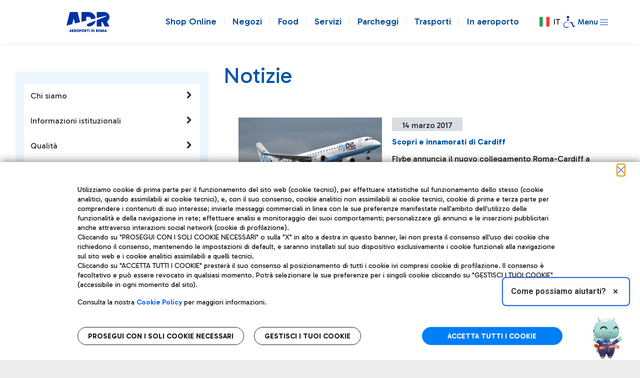

--- FILE ---
content_type: text/css;charset=UTF-8
request_url: https://www.adr.it/o/adr-dxp-theme/css/css_v6/custom.css
body_size: 15860
content:
/* @import "bootstrap-light.css"; */
/*
.portlet-actions.portlet-options {
	.portlet-borderless-bar a {
		text-indent: 0!important;
	}
	.icon-cog {
		font-size: @size-2!important;
		color: @white!important;
	}
}
.portlet-action.portlet-close {
	.icon-remove {
		display: none!important;
	}
}
*/
#banner #navigation .drag-handle {
  display: none;
}
.lfr-hudcrumbs {
  display: none!important;
}
.no-padding {
  padding: 0;
}
.no-margin {
  margin: 0!important;
}
.aui a {
  color: #0057a7;
}
.aui a:hover {
  color: #00aaff;
}
/******************************************************
	START BOTTONI
*******************************************************/
.aui .btn,
.orange-button,
.grey-button,
.grey-button-2,
.white-button,
.submit-button,
.reset-button {
  height: 30px;
  display: inline-block;
  text-align: center;
  font-size: 13px;
  font-family: 'Open Sans', sans-serif !important;
  font-weight: 400!important;
  padding: 5px;
  border: 0;
  text-shadow: none;
  box-shadow: none;
  border-radius: 0;
}
.aui .btn,
.btn.btn-primary {
  min-width: 147px;
  color: #ffffff;
  background: #0057a7;
  border: 0;
}
.aui .btn:hover,
.btn.btn-primary:hover {
  background: #44505e;
  border: 0;
  color: #ffffff;
}
.orange-button,
.grey-button,
.grey-button-2,
.white-button,
.submit-button,
.reset-button {
  width: 100%;
}
.orange-button {
  background: #f18f01;
  color: #ffffff !important;
}
.orange-button:hover {
  background: #0057a7;
  border: 0;
  color: #ffffff;
}
.grey-button {
  background: #44505e;
  color: #ffffff !important;
}
.grey-button:hover {
  background: #000000;
  border: 0;
  color: #ffffff;
}
.white-button {
  background: #ffffff;
  color: #0057a7;
}
.white-button:hover {
  background: #44505e;
  border: 0;
  color: #ffffff;
}
.grey-button-2 {
  background: #cdd0d5;
  color: #0057a7;
  border: 1px solid #0057a7;
}
.grey-button-2:hover {
  background: #ffffff;
  border: 1px solid #0057a7;
  color: #0057a7 !important;
}
.submit-button {
  background: #ffffff;
  color: #0057a7 !important;
}
.submit-button:hover {
  background: #44505e;
  border: 0;
  color: #ffffff;
}
.reset-button {
  background: #ffffff;
  color: #44505e !important;
}
.reset-button:hover {
  background: #44505e;
  border: 0;
  color: #ffffff;
}
.blue-button {
  color: #ffffff;
  background: #0057a7;
}
.blue-button:hover {
  background: #44505e;
  border: 0;
  color: #ffffff;
}
.search-box .btn {
  width: 147px;
  height: 30px;
  background: #cdd0d5;
  color: #0057a7;
  display: inline-block;
  text-align: center;
  font-size: 13px;
  font-weight: 600;
  border: 1px solid #0057a7;
  padding: 5px;
  text-shadow: none;
  box-shadow: none;
  border-radius: 0;
}
.search-box .btn:hover {
  background: #44505e;
  border: 0;
  color: #ffffff !important;
}
.search-box .btn.btn-primary {
  width: 147px;
  height: 30px;
  background: #ffffff;
  color: #0057a7 !important;
  display: inline-block;
  text-align: center;
  font-size: 13px;
  font-weight: 600;
  border: 1px solid #0057a7;
  padding: 5px!important;
  text-shadow: none;
  box-shadow: none;
  border-radius: 0;
}
.search-box .btn.btn-primary:hover {
  background: #44505e;
  border: 0;
  color: #ffffff !important;
}
.search-box .blue-button {
  color: #ffffff;
  background: #0057a7;
}
.search-box .blue-button:hover {
  background: #44505e;
  border: 0;
  color: #ffffff;
}
/******************************************************
	END BOTTONI
*******************************************************/
#content.other-lang-header {
  background: #ffffff;
}
#content input[type='text'],
#content input[type='password'],
/*#content select {
  margin: 0;
  height: 40px!important;
  -webkit-border-radius: 2px;
  -moz-border-radius: 2px;
  border-radius: 2px;
  border: 1px solid #d9dbdf!important;
  font-size: 12px !important;
  color: #0057a7 !important;
  padding-left: 15px;
  font-family: "Open Sans", sans-serif !important;
}*/
#content .input-group-inset-item.input-group-inset-item-after {
  border-radius: 2px;
}
#content input[type='text']::-webkit-input-placeholder,
#content input[type='password']::-webkit-input-placeholder,
#content select::-webkit-input-placeholder {
  color: #0057a7 !important;
}
#content input[type='text']::-moz-placeholder,
#content input[type='password']::-moz-placeholder,
#content select::-moz-placeholder {
  color: #0057a7 !important;
}
#content input[type='text']:-ms-input-placeholder,
#content input[type='password']:-ms-input-placeholder,
#content select:-ms-input-placeholder {
  color: #0057a7 !important;
}
#content input[type='text']:-moz-placeholder,
#content input[type='password']:-moz-placeholder,
#content select:-moz-placeholder {
  color: #0057a7 !important;
}
#content input[type='checkbox'],
#content input[type='radio'] {
  width: auto!important;
  border-style: none!important;
  height: 15px !important;
}
#content .search-box {
  background: #0057a7;
}
#content table {
  width: 100%!important;
}
#content table thead {
  background: #0057a7;
  color: #ffffff;
  font-size: 14px;
  font-weight: 700;
}
#content table thead tr td {
  padding: 10px;
}
#content table thead tr th a:hover {
  color: #000000!important;
}
#content table thead tr th a .table-sort-indicator {
  left: 0!important;
  display: inline-block;
  margin-left: 10px;
  position: relative!important;
}
#content table tbody {
  background: #d9dce0;
}
#content table tbody tr td {
  border-bottom: 2px solid #edeff1;
  padding: 10px;
  font-size: 14px;
}
#content table tbody tr td:first-child {
  font-weight: 600;
}
#content table tbody tr:last-child td {
  border-bottom: 0;
}
#content h2 {
  font-size: 22px;
  font-weight: 400;
}
.radio.inline {
  float: left;
}
.radio.inline input {
  height: 20px;
}
.search-box .check-left {
  margin-left: 20px;
}
.search-box .column-content {
  margin-right: 2px;
}
.search-box .check-box {
  position: relative;
  width: 20px;
  height: 20px;
  background: #ffffff;
  cursor: pointer;
  -webkit-border-radius: 50%;
  -moz-border-radius: 50%;
  border-radius: 50%;
}
.search-box .check-box.active {
  background: #0057a7;
}
.search-box .check-box input[type='checkbox'] {
  opacity: 0;
}
.search-box .radio-box {
  position: relative;
  width: 15px;
  height: 15px;
  background: #ffffff;
  cursor: pointer;
  -webkit-border-radius: 50%;
  -moz-border-radius: 50%;
  border-radius: 50%;
}
.search-box .radio-box.active {
  background: #44505e;
}
.check-box,
.radio-box {
  position: relative;
  width: 20px;
  height: 20px;
  background: #ffffff;
  cursor: pointer;
  -webkit-border-radius: 50%;
  -moz-border-radius: 50%;
  border-radius: 50%;
  border: 1px solid #44505e;
}
.check-box.active,
.radio-box.active {
  background: #0057a7;
  border: 0;
}
.check-box input[type='checkbox'],
.radio-box input[type='checkbox'],
.check-box input[type='radio'],
.radio-box input[type='radio'] {
  opacity: 0;
}
.table,
.table-hover {
  border: 0!important;
  float: left;
  margin: 0!important;
}
.table tbody td,
.table-hover tbody td,
.table tbody tr:hover,
.table-hover tbody tr:hover {
  border: 0!important;
  border-bottom: 1px solid #475f79!important;
  border-collapse: collapse!important;
  background: #44505e!important;
  border-radius: 0!important;
}
.table tbody td.first,
.table-hover tbody td.first,
.table tbody tr:hover.first,
.table-hover tbody tr:hover.first {
  border: 0;
}
.table tbody td a,
.table-hover tbody td a,
.table tbody tr:hover a,
.table-hover tbody tr:hover a,
.table tbody td span,
.table-hover tbody td span,
.table tbody tr:hover span,
.table-hover tbody tr:hover span {
  color: #ffffff;
  font-weight: 400;
}
.table tbody td:last-child,
.table-hover tbody td:last-child {
  border: 0;
}
.table thead th,
.table-hover thead th {
  background: #0057a7;
  border: 0!important;
  color: #ffffff;
  border-radius: 0!important;
  font-weight: 400 !important;
}
.table thead th a,
.table-hover thead th a {
  color: #ffffff;
  font-weight: 400;
}
.taglib-search-iterator-page-iterator-bottom {
  background: #cdd0d5;
  height: 44px;
  float: left;
  width: 100%;
}
.taglib-search-iterator-page-iterator-bottom .search-results {
  border-right: 1px solid #ffffff;
  padding-right: 30px;
}
.taglib-search-iterator-page-iterator-bottom .pager a {
  background: transparent!important;
  border: 0!important;
  border-radius: 0!important;
  padding: 12px 10px!important;
  color: #0057a7;
  font-size: 85%;
}
.taglib-search-iterator-page-iterator-bottom .pager .disabled a {
  color: #44505e;
}
.taglib-search-iterator-page-iterator-bottom .btn-group a {
  background: #ffffff !important;
  border-radius: 2px!important;
  border: 1px solid #d9dbdf!important;
  box-shadow: none!important;
}
.taglib-search-iterator-page-iterator-bottom .btn-group a:first-child {
  margin: 0 10px 5px!important;
}
.taglib-search-iterator-page-iterator-bottom .btn-group a:hover {
  background: #ffffff !important;
}
.taglib-search-iterator-page-iterator-bottom .btn-group a span {
  font-size: 11px !important;
  color: #0057a7 !important;
}
.taglib-search-iterator-page-iterator-bottom .btn-group a .glyphicon-menu-down {
  font-size: 11px;
  color: #44505e;
  margin-left: 10px;
}
@media (min-width: 1024px) and (max-width: 1280px) {
  .taglib-search-iterator-page-iterator-bottom .pager a {
    background: transparent!important;
    border: 0!important;
    border-radius: 0!important;
    padding: 12px 5px!important;
    color: #0057a7;
    font-size: 85%;
  }
}
@media (max-width: 1023px) {
  .taglib-search-iterator-page-iterator-bottom {
    height: auto!important;
  }
  .taglib-search-iterator-page-iterator-bottom .taglib-page-iterator {
    padding: 30px 10px 0;
    position: relative;
    overflow: visible!important;
  }
  .taglib-search-iterator-page-iterator-bottom .taglib-page-iterator .lfr-pagination-config {
    clear: both!important;
    width: 100%!important;
  }
  .taglib-search-iterator-page-iterator-bottom .taglib-page-iterator .lfr-pagination-config .glyphicon-menu-down {
    float: right;
    margin: 4px 8px;
  }
  .taglib-search-iterator-page-iterator-bottom .taglib-page-iterator .lfr-pagination-config .lfr-pagination-page-selector {
    float: left;
    width: 33.3%;
  }
  .taglib-search-iterator-page-iterator-bottom .taglib-page-iterator .lfr-pagination-config .lfr-pagination-page-selector .btn-group {
    width: 100%;
  }
  .taglib-search-iterator-page-iterator-bottom .taglib-page-iterator .lfr-pagination-config .lfr-pagination-page-selector a {
    margin: 0!important;
    padding: 5px;
    width: 100%;
  }
  .taglib-search-iterator-page-iterator-bottom .taglib-page-iterator .lfr-pagination-config .lfr-pagination-delta-selector {
    float: right;
    display: block!important;
    width: 33.3%;
  }
  .taglib-search-iterator-page-iterator-bottom .taglib-page-iterator .lfr-pagination-config .lfr-pagination-delta-selector .btn-group {
    float: right;
    width: 100%;
  }
  .taglib-search-iterator-page-iterator-bottom .taglib-page-iterator .lfr-pagination-config .lfr-pagination-delta-selector a {
    margin: 0!important;
    padding: 5px;
    width: 100%;
  }
  .taglib-search-iterator-page-iterator-bottom .taglib-page-iterator .search-results {
    display: block;
    width: 100%!important;
    border: 0!important;
    text-align: center!important;
    margin: 0!important;
    padding: 0!important;
    margin-bottom: -10px;
    position: absolute;
    top: 0;
  }
  .taglib-search-iterator-page-iterator-bottom .taglib-page-iterator .pager {
    display: block!important;
    clear: left!important;
    text-align: center!important;
    width: 100%!important;
  }
  .taglib-search-iterator-page-iterator-bottom .taglib-page-iterator .pager li {
    display: block!important;
    width: 25%!important;
    float: left;
  }
  .taglib-search-iterator-page-iterator-bottom .taglib-page-iterator .pager li a {
    width: auto!important;
  }
}
.menu-open {
  -ms-transform: rotate(90deg);
  -webkit-transform: rotate(90deg);
  transform: rotate(90deg);
  -webkit-transition-duration: 350ms;
  transition-duration: 350ms;
}
.menu-close {
  -ms-transform: rotate(0deg);
  -webkit-transform: rotate(0deg);
  transform: rotate(0deg);
  -webkit-transition-duration: 350ms;
  transition-duration: 350ms;
}
@media (max-width: 800px) {
  .search-box .check-left {
    margin-left: 0;
  }
}
@media (max-width: 480px) {
  .lfr-pagination-page-selector {
    float: left!important;
    width: 100%!important;
    margin-top: 10px!important;
    margin-bottom: 10px!important;
  }
  .lfr-pagination-page-selector a {
    margin: 0!important;
    padding: 5px!important;
  }
  .lfr-pagination-delta-selector {
    float: right;
    display: block!important;
    width: 100%!important;
  }
  .lfr-pagination-delta-selector a {
    margin: 0!important;
    padding: 5px!important;
  }
}
.taglib-search-iterator-page-iterator-top {
  background: #cdd0d5;
  height: 44px;
  float: left;
  width: 100%;
}
.taglib-search-iterator-page-iterator-top .search-results {
  border-right: 1px solid #ffffff;
  padding-right: 30px;
}
.taglib-search-iterator-page-iterator-top .pager a {
  background: transparent!important;
  border: 0!important;
  border-radius: 0!important;
  padding: 12px 10px!important;
  color: #0057a7;
  font-size: 85%;
}
.taglib-search-iterator-page-iterator-top .pager .disabled a {
  color: #44505e;
}
.taglib-search-iterator-page-iterator-top .btn-group a {
  background: #ffffff !important;
  border-radius: 2px!important;
  border: 1px solid #d9dbdf!important;
  box-shadow: none!important;
}
.taglib-search-iterator-page-iterator-top .btn-group a:first-child {
  margin: 0 10px 5px!important;
}
.taglib-search-iterator-page-iterator-top .btn-group a:hover {
  background: #ffffff !important;
}
.taglib-search-iterator-page-iterator-top .btn-group a span {
  font-size: 11px !important;
  color: #0057a7 !important;
}
.taglib-search-iterator-page-iterator-top .btn-group a .glyphicon-menu-down {
  font-size: 11px;
  color: #44505e;
  margin-left: 10px;
}
@media (min-width: 1024px) and (max-width: 1280px) {
  .taglib-search-iterator-page-iterator-top .pager a {
    background: transparent!important;
    border: 0!important;
    border-radius: 0!important;
    padding: 12px 5px!important;
    color: #0057a7;
    font-size: 85%;
  }
}
@media (max-width: 1023px) {
  .taglib-search-iterator-page-iterator-top {
    height: auto!important;
  }
  .taglib-search-iterator-page-iterator-top .taglib-page-iterator {
    padding: 30px 10px 0;
    position: relative;
    overflow: visible!important;
  }
  .taglib-search-iterator-page-iterator-top .taglib-page-iterator .lfr-pagination-config {
    clear: both!important;
    width: 100%!important;
  }
  .taglib-search-iterator-page-iterator-top .taglib-page-iterator .lfr-pagination-config .glyphicon-menu-down {
    float: right;
    margin: 4px 8px;
  }
  .taglib-search-iterator-page-iterator-top .taglib-page-iterator .lfr-pagination-config .lfr-pagination-page-selector {
    float: left;
    width: 33.3%;
  }
  .taglib-search-iterator-page-iterator-top .taglib-page-iterator .lfr-pagination-config .lfr-pagination-page-selector .btn-group {
    width: 100%;
  }
  .taglib-search-iterator-page-iterator-top .taglib-page-iterator .lfr-pagination-config .lfr-pagination-page-selector a {
    margin: 0!important;
    padding: 5px;
    width: 100%;
  }
  .taglib-search-iterator-page-iterator-top .taglib-page-iterator .lfr-pagination-config .lfr-pagination-delta-selector {
    float: right;
    display: block!important;
    width: 33.3%;
  }
  .taglib-search-iterator-page-iterator-top .taglib-page-iterator .lfr-pagination-config .lfr-pagination-delta-selector .btn-group {
    float: right;
    width: 100%;
  }
  .taglib-search-iterator-page-iterator-top .taglib-page-iterator .lfr-pagination-config .lfr-pagination-delta-selector a {
    margin: 0!important;
    padding: 5px;
    width: 100%;
  }
  .taglib-search-iterator-page-iterator-top .taglib-page-iterator .search-results {
    display: block;
    width: 100%!important;
    border: 0!important;
    text-align: center!important;
    margin: 0!important;
    padding: 0!important;
    margin-bottom: -10px;
    position: absolute;
    top: 0;
  }
  .taglib-search-iterator-page-iterator-top .taglib-page-iterator .pager {
    display: block!important;
    clear: left!important;
    text-align: center!important;
    width: 100%!important;
  }
  .taglib-search-iterator-page-iterator-top .taglib-page-iterator .pager li {
    display: block!important;
    width: 25%!important;
    float: left;
  }
  .taglib-search-iterator-page-iterator-top .taglib-page-iterator .pager li a {
    width: auto!important;
  }
}
.portlet-column-content.empty {
  padding: 0px;
}
/*****************************************************************************************
	START Social Footer section
******************************************************************************************/
.social-container {
  background-color: white;
}
/*****************************************************************************************
	END Social Footer section
******************************************************************************************/
/*****************************************************************************************
	START Search
******************************************************************************************/
.highlight,
.asset-entry-summary {
  color: #0077b3!important;
}
/*****************************************************************************************
	START Cookie Box
******************************************************************************************/
#cookie-box {
  display: block;
  position: fixed;
  bottom: 0px;
  left: 0px;
  z-index: 10000;
  width: 100%;
  background: #287e4d;
  font-size: 1em !important;
  line-height: 1em !important;
  text-align: center !important;
  font-family: sans-serif !important;
}
#cookie-box .cookie-box-container {
  margin: 0 auto;
  padding: 0 2% 0 2%;
}
#cookie-box .cookie-box-container .cookie-box-msg {
  display: table;
  width: 75%;
  float: left;
  height: 5em;
}
#cookie-box .cookie-box-container .cookie-box-msg p {
  display: table-cell;
  vertical-align: middle;
  color: #ffffff;
}
#cookie-box .cookie-box-container .cookie-box-msg p a {
  text-decoration: underline !important;
  color: #ffffff !important;
}
#cookie-box .cookie-box-container .cookie-box-msg p a:hover {
  font-weight: bold;
}
#cookie-box .cookie-box-container .cookie-box-button {
  display: table;
  float: left;
  width: 25%;
  height: 5em;
  padding: 1em 8% 1em 8%;
}
#cookie-box .cookie-box-container .cookie-box-button a.close-button {
  display: table-cell;
  vertical-align: middle;
  background: #000000;
  color: #ffffff !important;
  text-decoration: none;
}
#cookie-box .cookie-box-container .cookie-box-button a.close-button:hover {
  font-weight: bold;
  background: #333333;
}
@media (min-width: 1281px) {
  .cookie-box-container {
    width: 1280px;
  }
}
@media (max-width: 1280px) {
  .cookie-box-container {
    width: 100%;
  }
}
@media (max-width: 768px) {
  #cookie-box {
    font-size: 0.95em !important;
    line-height: 0.95em !important;
  }
  #cookie-box .cookie-box-container .cookie-box-button {
    padding: 1em 3% 1em 3%;
  }
}


.cookie-law-cont {
  display: block;
  position: fixed;
  bottom: 0;
  left: 0;
  background-color: #fff;
  padding: 40px 0;
  width: 100%;
  z-index: 30 !important;
  box-shadow: 1px -1px 16px 0 rgba(0, 0, 0, 0.5);
  -webkit-box-shadow: 1px -1px 16px 0 rgba(0, 0, 0, 0.5);
  -moz-box-shadow: 1px -1px 16px 0 rgba(0, 0, 0, 0.5);
}

.cookie-law-cont .cookie-law-text {
  max-width: 1000px;
  margin: 0 auto;
  padding: 0 15px;
}

.cookie-law-cont .cookie-law-text p {
  font-size: 16px;
  line-height: 1.4;
}

.cookie-law-cont .cookie-law-text a {
  font-weight: 600;
  text-decoration: underline;
}

.cookie-law-cont .cookie-law-text .cookie-law-btns {
  display: flex;
  width: 100%;
  justify-content: space-around;
  margin-top: 40px;
  flex-flow: column;
}

.cookie-law-cont .cookie-law-text .cookie-law-btns .btn {
  margin-top: 20px;
}

.modal-cookie {
  padding-left: 0 !important;
  margin: 0 10px;
  width: calc(100% - 20px);
}

.cookie-law-cont .cookie-law-text .cookie-law-btns .btn.btn-secondary,
.modal-cookie-body .btn.btn-secondary {
  background-color: #fff;
  border: 1px solid #1A1A1A;
  height: 36px;
  border-radius: 18px;
  font-size: 14px;
  font-weight: bold;
  color: #1A1A1A;
  padding: 0 20px;
}
.modal-cookie-body .btn.btn-secondary span{
  white-space: nowrap;
}  

.cookie-law-cont .cookie-law-text .cookie-law-btns .btn-accept.btn-secondary,
.modal-cookie-body .btn.btn-save,
.cookie-box-container .btn {
  background-color: #007ef6;
  color: #fff;
  border: 1px solid #007ef6;
  text-transform: uppercase;
}

.modal-cookie .modal-header {
  border: 0;
  border-bottom: 1px solid #DEDEDE;
  padding-bottom: 1rem;
  height: 5rem;
}
.modal-cookie .modal-footer {
  justify-content: flex-end;
  border: 0;
}

.modal-cookie .modal-content {
  border: 0;
  border-radius: 12px;
}

.modal-cookie.modal-dialog {
  width: auto;
  max-width: 770px;
}

.modal-cookie-body {
  background: none;
  background-color: #fff !important;
  padding: 1rem 0 1rem 1rem;
}

.modal-cookie-body .modal-content-inner {
  max-width: 590px;
  margin: 40px auto 20px;
  padding: 0 20px;
}

.modal-cookie .modal-title {
  max-width: 550px;
  margin: 40px auto 20px;
  font-size: 28px;
  font-weight: 700;
}

.modal-cookie-body .title {
  padding: 0;
  font-size: 16px;
  line-height: 1.6;
  margin-bottom: 30px;
  color: #000000;

}

.modal-cookie-body p {
  font-size: 14px;
  line-height: 1.6;
}

.modal-cookie-body .wrap-cookie-manage {
  position: relative;
}

.modal-cookie-body .main-cookie-manage .wrap-cookie-manage .switch {
  position: absolute;
  display: flex;
  top: 24px;
  right: 0;
}

.modal-cookie-body .wrap-cookie-manage {
  padding: 24px 0;
  border-top: 1px solid #DEDEDE;
}
.modal-cookie-body .wrap-cookie-manage:nth-of-type(1) {
  padding: 0 0 24px;
  border-top: 0;
}
.modal-cookie-body .wrap-cookie-manage:nth-of-type(2) {
  padding: 24 0 50px;
}

.modal-cookie-body .wrap-cookie-manage p a {
  font-weight: 600;
  text-decoration: underline;
}

.modal-cookie-body .switch input[type=checkbox] {
  height: 0;
  width: 0;
  visibility: hidden;
}




.modal-cookie-body .switch label {
  cursor: pointer;
  text-indent: -9999px;
  width: 36px;
  height: 26px;
  background: #fff;
  display: block;
  border-radius: 13px;
  position: relative;
  border: 1px solid #767B76;
}

.modal-cookie-body .switch label:after {
  content: '';
  position: absolute;
  top: 2px;
  left: 2px;
  width: 20px;
  height: 20px;
  background: #767B76;
  border-radius: 50%;
  transition: 0.3s;

}

.modal-cookie-body .switch input:disabled,
.modal-cookie-body .switch input:disabled+label {
  opacity: .4;
}

.modal-cookie-body .cookie-detail-list ul {
  list-style: none;
  padding: 0;
  margin: 0;
  padding-top: 8px;
}

.modal-cookie-body .cookie-detail-list ul li {
  color: #000;
  font-size: 12px;
  padding: 8px 0;
}

.modal-cookie-body .switch input:checked+label:after {
  left: calc(100% - 2px);
  transform: translateX(-100%);
  background: #00B400;
}

.modal-cookie-body .cookie-detail {
  font-size: 14px;
  font-weight: bold;
  color: #2B2B2B;
}

.modal-cookie-body .cookie-detail:hover {
  text-decoration: none;
  color: inherit;
}

.modal-cookie-body .cookie-detail:after {
  content: '-';
  width: 16px;
  height: 16px;
  background-color: #707070;
  border-radius: 50%;
  color: #fff;
  display: inline-block;
  line-height: 15px;
  text-align: center;
  top: -2px;
  position: relative;
  margin-left: 4px;
}

.modal-cookie-body .cookie-detail.collapsed:after {
  content: '+'
}

.modal-footer .button-holder.dialog-footer {
  position: fixed;
}

@media only screen and (min-width: 576px) {
  .cookie-law-cont .cookie-law-text .cookie-law-btns {
    flex-flow: row;
  }

  .cookie-law-cont .cookie-law-text .cookie-law-btns .btn {
    margin-top: 0;
  }
}
/*****************************************************************************************
	END Cookie Box
******************************************************************************************/
@media (min-width: 1281px) {
  .meteo-view #banner {
    position: absolute;
    top: 0;
    left: 0;
    width: 100%;
    z-index: 100;
  }
  .meteo-view #content {
    margin-top: 100px;
  }
  #wrapper {
    padding: 0;
    /* width: 1280px; */
    margin: 0 auto;
    min-height: 100%;
    position: relative;
  }
  #wrapper #banner.other-lang-header {
    height: 100px;
  }
  #wrapper #banner {
    height: 136px;
  }
  #wrapper #banner .other-lang-header {
    height: 100px;
  }
  #wrapper #banner .header-top {
    background-color: #ffffff;
    height: 100px;
  }
  #wrapper #banner .header-top .menu-mobile {
    display: none;
  }
  #wrapper #banner .header-top .box-upper {
    height: 36px;
    float: right;
  }
  #wrapper #banner .header-top .box-upper #lang-select,
  #wrapper #banner .header-top .box-upper #sg-select {
    width: 120px!important;
    height: 36px!important;
    border-radius: 0;
    border: 1px solid #d9dbdf;
    font-size: 12px;
    color: #919fb0;
  }
  #wrapper #banner .header-top .box-upper .atlantia-logo {
    margin-right: 20px;
    width: 90px;
  }
  #wrapper #banner .header-top .box-upper form {
    width: 170px;
    margin: 0;
    position: relative;
  }
  #wrapper #banner .header-top .box-upper form input[name="_3_keywords"] {
    width: 100%;
    margin: 0;
    border: 1px solid #d9dbdf;
    height: 36px!important;
    border-radius: 0;
    font-size: 12px;
    color: #919fb0;
  }
  #wrapper #banner .header-top .box-upper form select[name="_3_groupId"] {
    display: none;
  }
  #wrapper #banner .header-top .box-upper form input[type="image"] {
    position: absolute;
    top: 10px;
    right: 10px;
    width: 18px!important;
    height: auto!important;
  }
  #wrapper #banner .header-top .box-upper .blue-button {
    display: inline-block;
    height: 100%;
    background: #0057a7;
  }
  #wrapper #banner .header-top .box-upper .blue-button:nth-child(odd) {
    border-right: 1px solid #001e6d;
  }
  #wrapper #banner .header-top .box-upper .blue-button:hover {
    text-decoration: none;
  }
  #wrapper #banner .header-top .box-upper .blue-button span {
    color: #ffffff;
    font-size: 13px;
    font-weight: 300;
    display: block;
    padding: 7px;
  }
  #wrapper #banner .header-top .box-upper .blue-button img {
    padding: 10px;
  }
  #wrapper #banner .header-top #logo-top {
    padding: 0;
  }
  #wrapper #banner .header-top #header-rt {
    padding-right: 0;
  }
  #wrapper #banner .header-top #header-rt .sign-in {
    width: 100px;
    height: 64px;
    background: #434f5d;
  }
  #wrapper #banner .header-top #header-rt .sign-in a {
    display: inline-block;
    width: 100%;
    height: 100%;
    color: #ffffff;
    font-size: 14px;
    font-weight: 600;
    text-align: center;
  }
  #wrapper #banner .header-top #header-rt .sign-in a span {
    display: block;
  }
  #wrapper #banner .header-top #header-rt .sign-in a span:first-child {
    margin-top: 12px;
  }
  #wrapper #banner .header-top #header-rt .user-box {
    width: 100px;
    height: 64px;
  }
  #wrapper #banner .header-top #header-rt .user-box .sign-out {
    height: 24px;
    background: #373737;
  }
  #wrapper #banner .header-top #header-rt .user-box .sign-out a {
    display: inline-block;
    font-size: 12px;
    font-weight: 600;
    color: #ffffff;
    width: 100%;
    height: 100%;
    text-align: center;
  }
  #wrapper #banner .header-top #header-rt .user-box .sign-out a span {
    display: inline-block;
    margin-top: 4px;
  }
  #wrapper #banner .header-top #header-rt .user-box .sign-out a span:first-child {
    margin: 0;
  }
  #wrapper #banner .header-top #header-rt .user-box .sign-out a span:first-child img {
    margin-top: -5px;
  }
  #wrapper #banner .header-top #header-rt .user-box .profile {
    background: #000000;
    height: 40px;
  }
  #wrapper #banner .header-top #header-rt .user-box .profile a {
    display: inline-block;
    font-size: 14px;
    font-weight: 600;
    color: #ffffff;
    width: 100%;
    height: 100%;
    text-align: center;
  }
  #wrapper #banner .header-top #header-rt .user-box .profile a span {
    display: inline-block;
    margin-top: 10px;
  }
  #wrapper #banner .header-top #header-rt .user-box .profile a span:first-child {
    margin: 0;
  }
  #wrapper #banner .header-top #header-rt .user-box .profile a span:first-child img {
    margin-top: -5px;
  }
  #wrapper #banner .header-top #header-rt #navigation {
    margin-top: 3px;
    margin-right: 3px;
  }
  #wrapper #banner .header-top #header-rt #navigation > ul {
    margin: 0;
    padding: 0;
    text-align: right;
  }
  #wrapper #banner .header-top #header-rt #navigation > ul > li {
    position: relative;
    padding: 0;
  }
  #wrapper #banner .header-top #header-rt #navigation > ul > li > a {
    color: #0057a7;
    display: block;
    font-weight: 600;
    -webkit-transition: background 350ms;
    transition: background 350ms;
    -o-transition: background 350ms;
    -moz-transition: background 350ms;
  }
  #wrapper #banner .header-top #header-rt #navigation > ul > li > a:hover {
    text-decoration: none;
    background: #0057a7;
    color: #ffffff;
    -webkit-transition: background 350ms;
    transition: background 350ms;
    -o-transition: background 350ms;
    -moz-transition: background 350ms;
  }
  #wrapper #banner .header-top #header-rt #navigation > ul > li > a > span {
    display: block;
    padding: 25px 15px 16px 15px;
  }
  #wrapper #banner .header-top #header-rt #navigation > ul > .selected > a,
  #wrapper #banner .header-top #header-rt #navigation > ul .link-active > a {
    background: #0057a7;
    color: #ffffff;
  }
  #wrapper #banner .header-top #header-rt #navigation .submenu {
    position: absolute;
    -webkit-box-shadow: 0px 4px 12px 0px rgba(50, 50, 50, 0.2);
    -moz-box-shadow: 0px 4px 12px 0px rgba(50, 50, 50, 0.2);
    box-shadow: 0px 4px 12px 0px rgba(50, 50, 50, 0.2);
    background: #f1f1f1;
    z-index: 5;
    display: none;
    width: 800px;
    padding-top: 20px;
    padding-bottom: 20px;
    top: 60px;
    left: 50%;
    margin-left: -400px;
  }
  #wrapper #banner .header-top #header-rt #navigation .submenu .arrow-down {
    position: absolute;
    top: -3px;
    margin-left: -18px;
    left: 50%;
  }
  #wrapper #banner .header-top #header-rt #navigation .submenu .lt-content {
    margin-top: 40px;
    padding-left: 20px;
    padding-right: 20px;
  }
  #wrapper #banner .header-top #header-rt #navigation .submenu .lt-content .adv-banner {
    min-width: 470px;
    margin-bottom: 20px;
    float: left;
  }
  #wrapper #banner .header-top #header-rt #navigation .submenu .lt-content .menu-title {
    margin: 0;
    text-align: left;
    /*font-size: 18px; */
	font-size: 20px;
	padding-bottom: 20px;
    color: #0057a7;
    font-weight: 400;
    border-bottom: 1px solid #0057a7;
  }
  #wrapper #banner .header-top #header-rt #navigation .submenu .lt-content .child-menu {
    margin: 20px 0 20px;
    text-align: left;
    width: 100%;
    columns: 2;
    -webkit-columns: 2;
    -moz-columns: 2;
    min-width: 480px;
  }
  #wrapper #banner .header-top #header-rt #navigation .submenu .lt-content .child-menu > li a {
    color: #445160;
    font-weight: 400;
    font-size: 15px;
    padding: 12px;
    display: block;
    -webkit-transition: all 350ms;
    transition: all 350ms;
    -o-transition: all 350ms;
    -moz-transition: all 350ms;
  }
  #wrapper #banner .header-top #header-rt #navigation .submenu .lt-content .child-menu > li a:hover {
    text-decoration: none;
    background: #0057a7;
    color: #ffffff;
    -webkit-transition: all 350ms;
    transition: all 350ms;
    -o-transition: all 350ms;
    -moz-transition: all 350ms;
  }
  #wrapper #banner .header-top #header-rt #navigation .submenu .lt-content .child-menu > li .glyphicon.glyphicon-menu-right {
    display: block;
    margin: 3px 10px 0;
    font-size: 12px;
  }
  #wrapper #banner .header-top #header-rt #navigation .submenu .rt-content {
    padding-left: 20px;
    padding-right: 20px;
  }
  #wrapper #banner .header-bottom {
    height: 36px;
  }
  #wrapper #banner .header-bottom .airport-top {
    width: 25%;
  }
  #wrapper #banner .header-bottom #meteo-top {
    height: 36px;
  }
  #wrapper #banner .header-bottom #breadcrumbs .breadcrumb {
    background: #f2f2f2;
    padding-left: 40px;
    margin: 0;
  }
  #wrapper #banner .header-bottom #breadcrumbs .breadcrumb li a {
    color: #919fb0;
    font-size: 12px;
    font-weight: 600;
    text-shadow: none;
  }
  #wrapper #banner .header-bottom #breadcrumbs .breadcrumb li a:hover {
    text-decoration: none;
  }
  #wrapper #banner .header-bottom #breadcrumbs .breadcrumb li.first a,
  #wrapper #banner .header-bottom #breadcrumbs .breadcrumb li.current-parent a {
    color: #919fb0;
    font-size: 12px;
    font-weight: 600;
    text-shadow: none;
  }
  #wrapper #banner .header-bottom #breadcrumbs .breadcrumb li.first a:hover,
  #wrapper #banner .header-bottom #breadcrumbs .breadcrumb li.current-parent a:hover {
    text-decoration: none;
  }
  #wrapper #banner .header-bottom #breadcrumbs .breadcrumb li.last a,
  #wrapper #banner .header-bottom #breadcrumbs .breadcrumb li.active a {
    color: #44505e;
    text-shadow: none;
    font-size: 12px;
    font-weight: 600;
  }
  #wrapper #banner .header-bottom #breadcrumbs .breadcrumb li.last a:hover,
  #wrapper #banner .header-bottom #breadcrumbs .breadcrumb li.active a:hover {
    text-decoration: none;
  }
  #wrapper #banner .header-bottom #breadcrumbs .breadcrumb li.last .divider,
  #wrapper #banner .header-bottom #breadcrumbs .breadcrumb li.active .divider {
    display: none;
  }
  #wrapper #banner .header-bottom .destination-header .col-xs-6 {
    text-align: center;
    background: #c0c4c9;
    height: 36px;
  }
  #wrapper #banner .header-bottom .destination-header .col-xs-6 a {
    display: inline-block;
    padding: 10px;
  }
  #wrapper #banner .header-bottom .destination-header .col-xs-6 {
    font-size: 14px;
  }
  #wrapper #banner .header-bottom .destination-header .col-xs-6 a {
    color: #47596e;
    font-weight: 400;
  }
  #wrapper #banner .header-bottom .destination-header .col-xs-6 a:hover {
    text-decoration: none;
  }
  #wrapper #banner .header-bottom .destination-header .col-xs-6.selected {
    background: #0057a7;
  }
  #wrapper #banner .header-bottom .destination-header .col-xs-6.selected a {
    color: #ffffff;
    font-weight: 600;
  }
  #wrapper #banner .header-bottom .destination-header .col-xs-6.selected a:hover {
    text-decoration: none;
  }
  #wrapper #banner .custom-logo {
    display: block;
    margin: 20px 50px;
    width: 220px;
  }
  #wrapper #footer {
    width: 100%;
    position: absolute;
    bottom: 0;
    left: 0;
  }
  #wrapper #footer .alternative-hp-link {
    background: #c0c4c9;
  }
  #wrapper #footer .alternative-hp-link a {
    display: inline-block;
    width: 100%;
    text-align: center;
    color: #47596e;
    font-weight: 600;
    font-size: 14px;
    padding: 15px;
  }
  #wrapper #footer .alternative-hp-link a:hover {
    text-decoration: none;
  }
  #wrapper #footer .alternative-hp-link .selected {
    background: #0057a7;
  }
  #wrapper #footer .alternative-hp-link .selected a {
    color: #ffffff;
  }
  #wrapper #footer .alternative-hp-link .footer-line {
    clear: both;
  }
  #wrapper #footer .footer-top {
    background: none;
  }
  #wrapper #footer .footer-top #social-m {
    display: none;
  }
  #wrapper #footer .footer-top #navigation-footer .fmenu-box {
    width: 20%;
    float: left;
    margin-top: 20px;
  }
  #wrapper #footer .footer-top #navigation-footer .fmenu-box:nth-child(6),
  #wrapper #footer .footer-top #navigation-footer .fmenu-box:nth-child(7) {
    display: none;
  }
  #wrapper #footer .footer-top #navigation-footer ul {
    margin: 0;
  }
  #wrapper #footer .footer-top #navigation-footer ul > li > a > span {
    color: #ededed;
    font-size: 18px;
    font-weight: 600;
  }
  #wrapper #footer .footer-top #navigation-footer ul > li > a:hover {
    text-decoration: none;
  }
  #wrapper #footer .footer-top #navigation-footer .child-menu {
    padding: 20px 0;
  }
  #wrapper #footer .footer-top #navigation-footer .child-menu a {
    color: #ededed;
    font-size: 13px;
    font-weight: 300;
  }
  #wrapper #footer .footer-top #navigation-footer .child-menu a:hover {
    text-decoration: none;
  }
  #wrapper #footer .footer-top .title {
    font-weight: 600;
    font-size: 18px;
    color: #0057a7;
  }
  #wrapper #footer .footer-top .text {
    color: #0057a7;
    font-weight: 300;
  }
  #wrapper #footer .footer-top .sprite {
    background: url('../images/social_sprite.png');
  }
  #wrapper #footer .footer-top .sprite.fb {
    display: block;
    width: 47px;
    height: 47px;
    background-position: -5px -2px;
    -webkit-transition: background-position 350ms;
    transition: background-position 350ms;
    -o-transition: background-position 350ms;
    -moz-transition: background-position 350ms;
    margin-right: 10px;
  }
  #wrapper #footer .footer-top .sprite.fb:hover {
    background-position: -5px -58px;
    -webkit-transition: background-position 350ms;
    transition: background-position 350ms;
    -o-transition: background-position 350ms;
    -moz-transition: background-position 350ms;
  }
  #wrapper #footer .footer-top .sprite.tw {
    display: block;
    width: 47px;
    height: 47px;
    background-position: -69px -2px;
    -webkit-transition: background-position 350ms;
    transition: background-position 350ms;
    -o-transition: background-position 350ms;
    -moz-transition: background-position 350ms;
    margin-right: 10px;
  }
  #wrapper #footer .footer-top .sprite.tw:hover {
    background-position: -69px -58px;
    -webkit-transition: background-position 350ms;
    transition: background-position 350ms;
    -o-transition: background-position 350ms;
    -moz-transition: background-position 350ms;
  }
  #wrapper #footer .footer-top .sprite.yt {
    display: block;
    width: 47px;
    height: 47px;
    background-position: -131px -2px;
    -webkit-transition: background-position 350ms;
    transition: background-position 350ms;
    -o-transition: background-position 350ms;
    -moz-transition: background-position 350ms;
    margin-right: 10px;
  }
  #wrapper #footer .footer-top .sprite.yt:hover {
    display: block;
    width: 47px;
    height: 47px;
    background-position: -131px -58px;
    -webkit-transition: background-position 350ms;
    transition: background-position 350ms;
    -o-transition: background-position 350ms;
    -moz-transition: background-position 350ms;
  }
  #wrapper #footer .footer-top .sprite.ig {
    display: block;
    width: 47px;
    height: 47px;
    background-position: -193px -2px;
    -webkit-transition: background-position 350ms;
    transition: background-position 350ms;
    -o-transition: background-position 350ms;
    -moz-transition: background-position 350ms;
  }
  #wrapper #footer .footer-top .sprite.ig:hover {
    display: block;
    width: 47px;
    height: 47px;
    background-position: -193px -58px;
    -webkit-transition: background-position 350ms;
    transition: background-position 350ms;
    -o-transition: background-position 350ms;
    -moz-transition: background-position 350ms;
  }
  #wrapper #footer .footer-top .social-box,
  #wrapper #footer .footer-top .app-box {
    padding: 20px 0;
  }
  #wrapper #footer .footer-top .social-box {
    height: 132px;
    position: relative;
  }
  #wrapper #footer .footer-top .social-box .grey-line {
    position: absolute;
    top: 0;
    right: 70px;
    background: #6c7a8a;
    width: 1px;
    height: 100%;
  }
  #wrapper #footer .footer-top .social-box .col-md-6:last-child {
    margin-top: 10px;
  }
  #wrapper #footer .footer-top .app-box a:first-child {
    margin-right: 35px;
  }
  #wrapper #footer .footer-top .app-box a:nth-child(2) {
    margin-right: 10px;
  }
  #wrapper #footer .footer-top .app-box a img {
    width: 108px;
  }
  #wrapper #footer .footer-top .app-box .col-md-6:last-child {
    margin-top: 20px;
	padding-left:30px;
  }
  #wrapper #footer #footer-bottom-m {
    display: none;
  }
  #wrapper #footer #nav-ftop-m {
    display: none;
  }
  #wrapper #footer #footer-bottom-d {
    background: #282f36;
  }
  #wrapper #footer #footer-bottom-d .company-txt {
    float: left;
    font-size: 12px;
    color: #d3d3d3;
    width: 90%;
  }
  #wrapper #footer #footer-bottom-d .company-txt .company-name {
    font-weight: 600;
  }
  #wrapper #footer #footer-bottom-d .logo-footer {
    margin: 20px 10px 0 0;
  }
  #wrapper #footer #footer-bottom-d .company-box {
    padding: 20px 0;
  }
  #wrapper #footer #footer-bottom-d .legal-box ul {
    margin: 20px 0;
    text-align: right;
  }
  #wrapper #footer #footer-bottom-d .legal-box ul li a {
    font-size: 15px;
    color: #ededed;
    text-decoration: none;
  }
  #wrapper #footer #footer-bottom-d .legal-box ul li a:hover {
    text-decoration: none;
  }
  #content .search-box {
    background: #0057a7;
  }
  #content .search-box .check-box {
    width: 15px;
    height: 15px;
    background: #ffffff;
    cursor: pointer;
    -webkit-border-radius: 50%;
    -moz-border-radius: 50%;
    border-radius: 50%;
    float: left;
    margin-right: 10px;
  }
  #content .search-box .check-box.active {
    background: #44505e;
  }
  #content .search-box .search-title {
    display: inline-block;
    color: #ffffff;
    font-size: 18px;
    padding: 15px 0;
  }
  #content .search-box .control-label {
    color: #fff;
  }
  #content .search-box .column-content {
    padding: 0;
  }
  #content .search-box .check-left,
  #content .search-box .check-right {
    float: left;
  }
  #content .search-box .check-left .checkbox,
  #content .search-box .check-right .checkbox {
    color: #ffffff;
    padding: 0;
    padding-right: 70px;
  }
  #content .lfr-search-container {
    overflow: visible;
  }
}
@media (min-width: 1024px) and (max-width: 1280px) {
  .meteo-view #banner {
    position: absolute;
    top: 0;
    left: 0;
    width: 100%;
    z-index: 100;
  }
  .meteo-view #content {
    margin-top: 100px;
  }
  #wrapper {
    width: 100%;
    min-height: 100%;
    margin: 0;
    padding: 0;
    position: relative;
  }
  #wrapper #banner.other-lang-header {
    height: 100px;
  }
  #wrapper #banner {
    height: 136px;
  }
  #wrapper #banner .other-lang-header {
    height: 100px;
  }
  #wrapper #banner .airport-top {
    width: 25%;
  }
  #wrapper #banner .header-top {
    background-color: #ffffff;
    height: 100px;
  }
  #wrapper #banner .header-top .menu-mobile {
    display: none;
  }
  #wrapper #banner .header-top .box-upper {
    height: 36px;
    float: right;
  }
  #wrapper #banner .header-top .box-upper #lang-select,
  #wrapper #banner .header-top .box-upper #sg-select {
    width: 120px!important;
    height: 36px!important;
    border-radius: 0;
    border: 1px solid #d9dbdf;
    font-size: 12px;
    color: #919fb0;
  }
  #wrapper #banner .header-top .box-upper .atlantia-logo {
    margin-right: 20px;
    width: 90px;
  }
  #wrapper #banner .header-top .box-upper form {
    width: 120px;
    margin: 0;
    position: relative;
  }
  #wrapper #banner .header-top .box-upper form input[name="_3_keywords"] {
    width: 100%;
    margin: 0;
    border: 1px solid #ededed;
    height: 36px!important;
    border-radius: 0;
    font-size: 12px;
    color: #919fb0;
  }
  #wrapper #banner .header-top .box-upper form select[name="_3_groupId"] {
    display: none;
  }
  #wrapper #banner .header-top .box-upper form input[type="image"] {
    position: absolute;
    top: 10px;
    right: 10px;
    width: 18px!important;
    height: auto!important;
  }
  #wrapper #banner .header-top .box-upper .blue-button {
    display: inline-block;
    height: 100%;
    background: #0057a7;
  }
  #wrapper #banner .header-top .box-upper .blue-button:nth-child(odd) {
    border-right: 1px solid #001e6d;
  }
  #wrapper #banner .header-top .box-upper .blue-button:hover {
    text-decoration: none;
  }
  #wrapper #banner .header-top .box-upper .blue-button span {
    color: #ffffff;
    font-size: 13px;
    font-weight: 300;
    display: block;
    padding: 7px;
  }
  #wrapper #banner .header-top .box-upper .blue-button img {
    padding: 10px;
  }
  #wrapper #banner .header-top #logo-top {
    padding: 0;
  }
  #wrapper #banner .header-top #header-rt {
    padding-right: 0;
  }
  #wrapper #banner .header-top #header-rt .sign-in {
    width: 100px;
    height: 64px;
    background: #434f5d;
  }
  #wrapper #banner .header-top #header-rt .sign-in a {
    display: inline-block;
    width: 100%;
    height: 100%;
    color: #ffffff;
    font-size: 14px;
    font-weight: 600;
    text-align: center;
  }
  #wrapper #banner .header-top #header-rt .sign-in a span {
    display: block;
  }
  #wrapper #banner .header-top #header-rt .sign-in a span:first-child {
    margin-top: 12px;
  }
  #wrapper #banner .header-top #header-rt .user-box {
    width: 100px;
    height: 64px;
  }
  #wrapper #banner .header-top #header-rt .user-box .sign-out {
    height: 24px;
    background: #373737;
  }
  #wrapper #banner .header-top #header-rt .user-box .sign-out a {
    display: inline-block;
    font-size: 12px;
    font-weight: 600;
    color: #ffffff;
    width: 100%;
    height: 100%;
    text-align: center;
  }
  #wrapper #banner .header-top #header-rt .user-box .sign-out a span {
    display: inline-block;
    margin-top: 4px;
  }
  #wrapper #banner .header-top #header-rt .user-box .sign-out a span:first-child {
    margin: 0;
  }
  #wrapper #banner .header-top #header-rt .user-box .sign-out a span:first-child img {
    margin-top: -5px;
  }
  #wrapper #banner .header-top #header-rt .user-box .profile {
    background: #000000;
    height: 40px;
  }
  #wrapper #banner .header-top #header-rt .user-box .profile a {
    display: inline-block;
    font-size: 14px;
    font-weight: 600;
    color: #ffffff;
    width: 100%;
    height: 100%;
    text-align: center;
  }
  #wrapper #banner .header-top #header-rt .user-box .profile a span {
    display: inline-block;
    margin-top: 10px;
  }
  #wrapper #banner .header-top #header-rt .user-box .profile a span:first-child {
    margin: 0;
  }
  #wrapper #banner .header-top #header-rt .user-box .profile a span:first-child img {
    margin-top: -5px;
  }
  #wrapper #banner .header-top #header-rt #navigation {
    margin-top: 3px;
    margin-right: 3px;
  }
  #wrapper #banner .header-top #header-rt #navigation > ul {
    margin: 0;
    padding: 0;
    text-align: right;
  }
  #wrapper #banner .header-top #header-rt #navigation > ul > li {
    position: relative;
    padding: 0;
  }
  #wrapper #banner .header-top #header-rt #navigation > ul > li > a {
    color: #0057a7;
    display: block;
    font-weight: 600;
    -webkit-transition: background 350ms;
    transition: background 350ms;
    -o-transition: background 350ms;
    -moz-transition: background 350ms;
  }
  #wrapper #banner .header-top #header-rt #navigation > ul > li > a:hover {
    text-decoration: none;
    background: #0057a7;
    color: #ffffff;
    -webkit-transition: background 350ms;
    transition: background 350ms;
    -o-transition: background 350ms;
    -moz-transition: background 350ms;
  }
  #wrapper #banner .header-top #header-rt #navigation > ul > li > a > span {
    display: block;
    padding: 25px 5px 16px 5px;
  }
  #wrapper #banner .header-top #header-rt #navigation > ul > .selected > a,
  #wrapper #banner .header-top #header-rt #navigation > ul .link-active > a {
    background: #0057a7;
    color: #ffffff;
  }
  #wrapper #banner .header-top #header-rt #navigation .submenu {
    position: absolute;
    -webkit-box-shadow: 0px 4px 12px 0px rgba(50, 50, 50, 0.2);
    -moz-box-shadow: 0px 4px 12px 0px rgba(50, 50, 50, 0.2);
    box-shadow: 0px 4px 12px 0px rgba(50, 50, 50, 0.2);
    background: #f1f1f1;
    z-index: 5;
    display: none;
    width: 800px;
    top: 60px;
    left: 50%;
    margin-left: -400px;
  }
  #wrapper #banner .header-top #header-rt #navigation .submenu .arrow-down {
    position: absolute;
    top: -3px;
    margin-left: -18px;
    left: 50%;
  }
  #wrapper #banner .header-top #header-rt #navigation .submenu .lt-content {
    margin-top: 40px;
    padding-left: 20px;
    padding-right: 20px;
  }
  #wrapper #banner .header-top #header-rt #navigation .submenu .lt-content .adv-banner {
    min-width: 470px;
    margin-bottom: 20px;
  }
  #wrapper #banner .header-top #header-rt #navigation .submenu .lt-content .menu-title {
    margin: 0;
    text-align: left;
    /*font-size: 18px; */
	font-size: 20px;
	padding-bottom: 20px;
    color: #0057a7;
    font-weight: 400;
    border-bottom: 1px solid #0057a7;
  }
  #wrapper #banner .header-top #header-rt #navigation .submenu .lt-content .child-menu {
    margin: 20px 0 20px;
    text-align: left;
    width: 100%;
    columns: 2;
    -webkit-columns: 2;
    -moz-columns: 2;
    min-width: 480px;
  }
  #wrapper #banner .header-top #header-rt #navigation .submenu .lt-content .child-menu > li a {
    color: #445160;
    font-weight: 400;
    font-size: 15px;
    padding: 12px;
    display: block;
    -webkit-transition: all 350ms;
    transition: all 350ms;
    -o-transition: all 350ms;
    -moz-transition: all 350ms;
  }
  #wrapper #banner .header-top #header-rt #navigation .submenu .lt-content .child-menu > li a:hover {
    text-decoration: none;
    background: #0057a7;
    color: #ffffff;
    -webkit-transition: all 350ms;
    transition: all 350ms;
    -o-transition: all 350ms;
    -moz-transition: all 350ms;
  }
  #wrapper #banner .header-top #header-rt #navigation .submenu .lt-content .child-menu > li .glyphicon.glyphicon-menu-right {
    display: block;
    margin: 3px 10px 0;
    font-size: 12px;
  }
  #wrapper #banner .header-top #header-rt #navigation .submenu .rt-content {
    padding-left: 20px;
    padding-right: 20px;
  }
  #wrapper #banner .header-bottom {
    height: 36px;
  }
  #wrapper #banner .header-bottom #meteo-top {
    height: 36px;
  }
  #wrapper #banner .header-bottom #breadcrumbs .breadcrumb {
    background: #f2f2f2;
    padding-left: 40px;
    margin: 0;
  }
  #wrapper #banner .header-bottom #breadcrumbs .breadcrumb li a {
    color: #919fb0;
    font-size: 12px;
    font-weight: 600;
    text-shadow: none;
  }
  #wrapper #banner .header-bottom #breadcrumbs .breadcrumb li a:hover {
    text-decoration: none;
  }
  #wrapper #banner .header-bottom #breadcrumbs .breadcrumb li.first a,
  #wrapper #banner .header-bottom #breadcrumbs .breadcrumb li.current-parent a {
    color: #919fb0;
    font-size: 12px;
    font-weight: 600;
    text-shadow: none;
  }
  #wrapper #banner .header-bottom #breadcrumbs .breadcrumb li.first a:hover,
  #wrapper #banner .header-bottom #breadcrumbs .breadcrumb li.current-parent a:hover {
    text-decoration: none;
  }
  #wrapper #banner .header-bottom #breadcrumbs .breadcrumb li.last a,
  #wrapper #banner .header-bottom #breadcrumbs .breadcrumb li.active a {
    color: #44505e;
    text-shadow: none;
    font-size: 12px;
    font-weight: 600;
  }
  #wrapper #banner .header-bottom #breadcrumbs .breadcrumb li.last a:hover,
  #wrapper #banner .header-bottom #breadcrumbs .breadcrumb li.active a:hover {
    text-decoration: none;
  }
  #wrapper #banner .header-bottom #breadcrumbs .breadcrumb li.last .divider,
  #wrapper #banner .header-bottom #breadcrumbs .breadcrumb li.active .divider {
    display: none;
  }
  #wrapper #banner .header-bottom .destination-header .col-xs-6 {
    text-align: center;
    background: #c0c4c9;
    height: 36px;
  }
  #wrapper #banner .header-bottom .destination-header .col-xs-6 a {
    display: inline-block;
    padding: 10px;
  }
  #wrapper #banner .header-bottom .destination-header .col-xs-6 {
    font-size: 14px;
  }
  #wrapper #banner .header-bottom .destination-header .col-xs-6 a {
    color: #47596e;
    font-weight: 400;
  }
  #wrapper #banner .header-bottom .destination-header .col-xs-6 a:hover {
    text-decoration: none;
  }
  #wrapper #banner .header-bottom .destination-header .col-xs-6.selected {
    background: #0057a7;
  }
  #wrapper #banner .header-bottom .destination-header .col-xs-6.selected a {
    color: #ffffff;
    font-weight: 600;
  }
  #wrapper #banner .header-bottom .destination-header .col-xs-6.selected a:hover {
    text-decoration: none;
  }
  #wrapper #banner .custom-logo {
    display: block;
    padding: 20px;
    width: 220px;
  }
  #wrapper #footer {
    width: 100%;
    position: absolute;
    bottom: 0;
    left: 0;
  }
  #wrapper #footer .alternative-hp-link {
    background: #c0c4c9;
  }
  #wrapper #footer .alternative-hp-link a {
    display: inline-block;
    width: 100%;
    text-align: center;
    color: #47596e;
    font-weight: 600;
    font-size: 14px;
    padding: 15px;
  }
  #wrapper #footer .alternative-hp-link a:hover {
    text-decoration: none;
  }
  #wrapper #footer .alternative-hp-link .selected {
    background: #0057a7;
  }
  #wrapper #footer .alternative-hp-link .selected a {
    color: #ffffff;
  }
  #wrapper #footer .alternative-hp-link .footer-line {
    clear: both;
  }
  #wrapper #footer .footer-top {
    background: #445160;
  }
  #wrapper #footer .footer-top #social-m {
    display: none;
  }
  #wrapper #footer .footer-top #navigation-footer .fmenu-box {
    width: 20%;
    float: left;
    margin-top: 20px;
  }
  #wrapper #footer .footer-top #navigation-footer .fmenu-box:nth-child(6),
  #wrapper #footer .footer-top #navigation-footer .fmenu-box:nth-child(7) {
    display: none;
  }
  #wrapper #footer .footer-top #navigation-footer ul {
    margin: 0;
  }
  #wrapper #footer .footer-top #navigation-footer ul > li > a > span {
    color: #ededed;
    font-size: 18px;
    font-weight: 600;
  }
  #wrapper #footer .footer-top #navigation-footer ul > li > a:hover {
    text-decoration: none;
  }
  #wrapper #footer .footer-top #navigation-footer .child-menu {
    padding: 20px 0;
  }
  #wrapper #footer .footer-top #navigation-footer .child-menu a {
    color: #ededed;
    font-size: 13px;
    font-weight: 300;
  }
  #wrapper #footer .footer-top #navigation-footer .child-menu a:hover {
    text-decoration: none;
  }
  #wrapper #footer .footer-top .title {
    font-weight: 600;
    font-size: 18px;
    color: #0057a7;
  }
  #wrapper #footer .footer-top .text {
    color: #0057a7;
    font-weight: 300;
  }
  #wrapper #footer .footer-top .sprite {
    background: url('../images/social_sprite.png');
  }
  #wrapper #footer .footer-top .sprite.fb {
    display: block;
    width: 47px;
    height: 47px;
    background-position: -5px -2px;
    -webkit-transition: background-position 350ms;
    transition: background-position 350ms;
    -o-transition: background-position 350ms;
    -moz-transition: background-position 350ms;
    margin-right: 10px;
    /*margin-left: 30px;*/
  }
  #wrapper #footer .footer-top .sprite.fb:hover {
    background-position: -5px -58px;
    -webkit-transition: background-position 350ms;
    transition: background-position 350ms;
    -o-transition: background-position 350ms;
    -moz-transition: background-position 350ms;
  }
  #wrapper #footer .footer-top .sprite.tw {
    display: block;
    width: 47px;
    height: 47px;
    background-position: -69px -2px;
    -webkit-transition: background-position 350ms;
    transition: background-position 350ms;
    -o-transition: background-position 350ms;
    -moz-transition: background-position 350ms;
    margin-right: 10px;
  }
  #wrapper #footer .footer-top .sprite.tw:hover {
    background-position: -69px -58px;
    -webkit-transition: background-position 350ms;
    transition: background-position 350ms;
    -o-transition: background-position 350ms;
    -moz-transition: background-position 350ms;
  }
  #wrapper #footer .footer-top .sprite.yt {
    display: block;
    width: 47px;
    height: 47px;
    background-position: -131px -2px;
    -webkit-transition: background-position 350ms;
    transition: background-position 350ms;
    -o-transition: background-position 350ms;
    -moz-transition: background-position 350ms;
    margin-right: 10px;
  }
  #wrapper #footer .footer-top .sprite.yt:hover {
    display: block;
    width: 47px;
    height: 47px;
    background-position: -131px -58px;
    -webkit-transition: background-position 350ms;
    transition: background-position 350ms;
    -o-transition: background-position 350ms;
    -moz-transition: background-position 350ms;
  }
  #wrapper #footer .footer-top .sprite.ig {
    display: block;
    width: 47px;
    height: 47px;
    background-position: -193px -2px;
    -webkit-transition: background-position 350ms;
    transition: background-position 350ms;
    -o-transition: background-position 350ms;
    -moz-transition: background-position 350ms;
  }
  #wrapper #footer .footer-top .sprite.ig:hover {
    display: block;
    width: 47px;
    height: 47px;
    background-position: -193px -58px;
    -webkit-transition: background-position 350ms;
    transition: background-position 350ms;
    -o-transition: background-position 350ms;
    -moz-transition: background-position 350ms;
  }
  #wrapper #footer .footer-top .social-box,
  #wrapper #footer .footer-top .app-box {
    padding: 20px 0;
  }
  #wrapper #footer .footer-top .social-box .grey-line {
    position: absolute;
    top: 0;
    right: 20px;
    background: #6c7a8a;
    width: 1px;
    height: 100%;
  }
  #wrapper #footer .footer-top .social-box .col-md-6:last-child {
    margin-top: 10px;
  }
  #wrapper #footer .footer-top .app-box a:first-child {
    margin-right: 10px;
  }
  #wrapper #footer .footer-top .app-box a:nth-child(2) {
    margin-right: 10px;
  }
  #wrapper #footer .footer-top .app-box a img {
    width: 90px;
  }
  #wrapper #footer .footer-top .app-box .col-md-6:last-child {
    margin-top: 20px;
  }
  #wrapper #footer #footer-bottom-m {
    display: none;
  }
  #wrapper #footer #nav-ftop-m {
    display: none;
  }
  #wrapper #footer #footer-bottom-d {
    background: #282f36;
  }
  #wrapper #footer #footer-bottom-d .company-txt {
    float: left;
    font-size: 12px;
    color: #d3d3d3;
    width: 85%;
  }
  #wrapper #footer #footer-bottom-d .company-txt .company-name {
    font-weight: 600;
  }
  #wrapper #footer #footer-bottom-d .logo-footer {
    margin: 20px 10px 0 0;
  }
  #wrapper #footer #footer-bottom-d .company-box {
    padding: 20px 0;
  }
  #wrapper #footer #footer-bottom-d .legal-box ul {
    margin: 20px 0;
    text-align: right;
  }
  #wrapper #footer #footer-bottom-d .legal-box ul li a {
    font-size: 14px;
    color: #ededed;
    text-decoration: none;
  }
  #wrapper #footer #footer-bottom-d .legal-box ul li a:hover {
    text-decoration: none;
  }
  #wrapper #content .search-box {
    background: #0057a7;
  }
  #wrapper #content .search-box .check-box {
    width: 15px;
    height: 15px;
    background: #ffffff;
    cursor: pointer;
    -webkit-border-radius: 50%;
    -moz-border-radius: 50%;
    border-radius: 50%;
    float: left;
    margin-right: 10px;
  }
  #wrapper #content .search-box .check-box.active {
    background: #44505e;
  }
  #wrapper #content .search-box .search-title {
    display: inline-block;
    color: #ffffff;
    font-size: 18px;
    padding: 15px 0;
  }
  #wrapper #content .search-box .control-label {
    color: #fff;
  }
  #wrapper #content .search-box .column-content {
    padding: 0;
  }
  #wrapper #content .search-box .check-left,
  #wrapper #content .search-box .check-right {
    float: left;
  }
  #wrapper #content .search-box .check-left .checkbox,
  #wrapper #content .search-box .check-right .checkbox {
    color: #ffffff;
    padding: 0;
    padding-right: 70px;
  }
  #wrapper #content .lfr-search-container {
    overflow: visible;
  }
  .nav-menu.nav-menu-style- .level-1 li {
    margin-left: 10px;
  }
}
@media (min-width: 1024px) and (max-width: 1279px) {
  .submenu {
    visibility: hidden!important;
  }
}
@media (min-width: 801px) and (max-width: 1023px) {
  body {
    padding: 0;
  }
  #wrapper {
    width: 100%;
    min-height: 100%;
    margin: 0;
    padding: 0;
    position: relative;
  }
  #wrapper #banner {
    height: auto;
  }
  #wrapper #banner .header-top {
    height: auto;
    background: #ffffff;
  }
  #wrapper #banner .header-bottom #meteo-top {
    height: 36px;
  }
  #wrapper #banner .header-bottom #meteo-top #meteo-box {
    height: 36px;
    width: 100%;
  }
  #wrapper #banner .header-bottom #bc-container {
    display: none;
  }
  #wrapper #banner #header-rt {
    display: none;
  }
  #wrapper #banner .custom-logo {
    display: block;
    padding: 10px 0!important;
    width: 240px;
  }
  #wrapper #banner .menu-mobile {
    position: relative;
  }
  #wrapper #banner .menu-mobile .mobile-button {
    display: inline-block;
    height: auto;
    background: #0057a7;
    float: right;
    padding: 20px;
  }
  #wrapper #banner .menu-mobile .mobile-button span {
    display: inline-block;
    background: url('../images/menu_mobile.png') center;
    width: 46px;
    height: 34px;
  }
  #wrapper #banner .menu-mobile #box-mobile {
    position: absolute;
    right: 0;
    top: 79px;
    width: 330px;
    background: #0057a7;
    z-index: 9999;
    padding: 0;
    display: none;
    cursor: pointer;
  }
  #wrapper #banner .menu-mobile #box-mobile #navigation {
    /*
						&>form {
							margin: 20px 0 10px;
							position: relative;
							text-align: right;
							input[name="_3_keywords"] {
								height: 40px;
								width: 96%;
								.border-radius(3px 0 0 3px);
							}
							select[name="_3_groupId"] {
								display: none;
							}
							input[type="image"] {
								position: absolute;
								top: 7px;
								right: 15px;
							}
						}
						*/
  }
  #wrapper #banner .menu-mobile #box-mobile #navigation .search-top-box {
    padding: 20px 0 15px 10px;
  }
  #wrapper #banner .menu-mobile #box-mobile #navigation .search-top-box form {
    position: relative;
  }
  #wrapper #banner .menu-mobile #box-mobile #navigation .search-top-box form #_3_cerca {
    width: 100%;
    height: 44px;
    font-family: 'Open Sans', sans-serif !important;
    font-size: 15px;
    font-weight: 600;
  }
  #wrapper #banner .menu-mobile #box-mobile #navigation .search-top-box form input[type='image'] {
    position: absolute;
    top: 13px;
    right: 20px;
  }
  #wrapper #banner .menu-mobile #box-mobile #navigation ul {
    margin: 0;
  }
  #wrapper #banner .menu-mobile #box-mobile #navigation ul > li {
    border-top: 1px solid #5099dc;
  }
  #wrapper #banner .menu-mobile #box-mobile #navigation ul > li:first-child {
    border-top: 0;
  }
  #wrapper #banner .menu-mobile #box-mobile #navigation ul > li:last-child {
    border-bottom: 0;
  }
  #wrapper #banner .menu-mobile #box-mobile #navigation ul li {
    position: relative;
  }
  #wrapper #banner .menu-mobile #box-mobile #navigation ul li a {
    color: #ffffff;
    text-decoration: none;
    font-weight: 600;
    font-size: 18px;
    display: block;
  }
  #wrapper #banner .menu-mobile #box-mobile #navigation ul li a a:hover {
    text-decoration: none;
  }
  #wrapper #banner .menu-mobile #box-mobile #navigation ul li span {
    display: block;
    padding: 20px;
  }
  #wrapper #banner .menu-mobile #box-mobile #navigation ul li .link-login {
    background: #44505e;
  }
  #wrapper #banner .menu-mobile #box-mobile #navigation .child-menu {
    background: #919fb0;
    display: none;
  }
  #wrapper #banner .menu-mobile #box-mobile #navigation .child-menu > li {
    border-top: 1px solid #b6bfca;
  }
  #wrapper #banner .menu-mobile #box-mobile #navigation .child-menu a {
    display: inline-block;
    padding: 20px;
    font-weight: 600;
    font-size: 18px;
  }
  #wrapper #banner .menu-mobile #box-mobile #navigation .expand-button {
    display: block;
    position: absolute;
    right: 0;
    top: 0;
    background: #004999;
  }
  #wrapper #banner .menu-mobile #box-mobile #navigation .expand-button span {
    font-size: 15px;
    padding: 22px;
  }
  #wrapper #banner .destination-header .col-xs-6 {
    text-align: center;
    background: #c0c4c9;
    height: 36px;
  }
  #wrapper #banner .destination-header .col-xs-6 a {
    display: inline-block;
    padding: 10px;
  }
  #wrapper #banner .destination-header .col-xs-6 {
    font-size: 14px;
  }
  #wrapper #banner .destination-header .col-xs-6 a {
    color: #47596e;
    font-weight: 400;
  }
  #wrapper #banner .destination-header .col-xs-6 a:hover {
    text-decoration: none;
  }
  #wrapper #banner .destination-header .col-xs-6.selected {
    background: #0057a7;
  }
  #wrapper #banner .destination-header .col-xs-6.selected a {
    color: #ffffff;
    font-weight: 600;
  }
  #wrapper #banner .destination-header .col-xs-6.selected a:hover {
    text-decoration: none;
  }
  #wrapper #footer {
    width: 100%;
    position: absolute;
    bottom: 0;
    left: 0;
  }
  #wrapper #footer .alternative-hp-link {
    background: #c0c4c9;
  }
  #wrapper #footer .alternative-hp-link a {
    display: inline-block;
    width: 100%;
    text-align: center;
    color: #47596e;
    font-weight: 600;
    font-size: 14px;
    padding: 15px;
  }
  #wrapper #footer .alternative-hp-link a:hover {
    text-decoration: none;
  }
  #wrapper #footer .alternative-hp-link .selected {
    background: #0057a7;
  }
  #wrapper #footer .alternative-hp-link .selected a {
    color: #ffffff;
  }
  #wrapper #footer .alternative-hp-link .footer-line {
    clear: both;
  }
  #wrapper #footer .footer-top {
    background: #445160;
  }
  #wrapper #footer .footer-top #nav-ftop-d {
    display: none;
  }
  #wrapper #footer .footer-top #social-d {
    display: none;
  }
  #wrapper #footer .footer-top #navigation-footer {
    padding-top: 20px;
  }
  #wrapper #footer .footer-top #navigation-footer .fmenu-box {
    width: 20%;
    float: left;
  }
  #wrapper #footer .footer-top #navigation-footer .fmenu-box:nth-child(6),
  #wrapper #footer .footer-top #navigation-footer .fmenu-box:nth-child(7) {
    display: none;
  }
  #wrapper #footer .footer-top #navigation-footer ul {
    margin: 0;
  }
  #wrapper #footer .footer-top #navigation-footer ul > li > a > span {
    color: #ededed;
    font-size: 18px;
    font-weight: 600;
  }
  #wrapper #footer .footer-top #navigation-footer ul > li > a:hover {
    text-decoration: none;
  }
  #wrapper #footer .footer-top #navigation-footer .child-menu {
    padding: 20px 0;
  }
  #wrapper #footer .footer-top #navigation-footer .child-menu a {
    color: #ededed;
    font-size: 13px;
    font-weight: 300;
  }
  #wrapper #footer .footer-top #navigation-footer .child-menu a:hover {
    text-decoration: none;
  }
  #wrapper #footer .footer-top .title {
    font-weight: 600;
    font-size: 18px;
    color: #0057a7;
  }
  #wrapper #footer .footer-top .text {
    color: #0057a7;
    font-weight: 300;
  }
  #wrapper #footer .footer-top .sprite {
    background: url('../images/social_sprite.png');
  }
  #wrapper #footer .footer-top .sprite.fb {
    display: block;
    width: 47px;
    height: 47px;
    background-position: -5px -2px;
    -webkit-transition: background-position 350ms;
    transition: background-position 350ms;
    -o-transition: background-position 350ms;
    -moz-transition: background-position 350ms;
    margin-right: 10px;
    /*margin-left: 20px;*/
  }
  #wrapper #footer .footer-top .sprite.fb:hover {
    background-position: -5px -58px;
    -webkit-transition: background-position 350ms;
    transition: background-position 350ms;
    -o-transition: background-position 350ms;
    -moz-transition: background-position 350ms;
  }
  #wrapper #footer .footer-top .sprite.tw {
    display: block;
    width: 47px;
    height: 47px;
    background-position: -69px -2px;
    -webkit-transition: background-position 350ms;
    transition: background-position 350ms;
    -o-transition: background-position 350ms;
    -moz-transition: background-position 350ms;
    margin-right: 10px;
  }
  #wrapper #footer .footer-top .sprite.tw:hover {
    background-position: -69px -58px;
    -webkit-transition: background-position 350ms;
    transition: background-position 350ms;
    -o-transition: background-position 350ms;
    -moz-transition: background-position 350ms;
  }
  #wrapper #footer .footer-top .sprite.yt {
    display: block;
    width: 47px;
    height: 47px;
    background-position: -131px -2px;
    -webkit-transition: background-position 350ms;
    transition: background-position 350ms;
    -o-transition: background-position 350ms;
    -moz-transition: background-position 350ms;
    margin-right: 10px;
  }
  #wrapper #footer .footer-top .sprite.yt:hover {
    display: block;
    width: 47px;
    height: 47px;
    background-position: -131px -58px;
    -webkit-transition: background-position 350ms;
    transition: background-position 350ms;
    -o-transition: background-position 350ms;
    -moz-transition: background-position 350ms;
  }
  #wrapper #footer .footer-top .sprite.ig {
    display: block;
    width: 47px;
    height: 47px;
    background-position: -193px -2px;
    -webkit-transition: background-position 350ms;
    transition: background-position 350ms;
    -o-transition: background-position 350ms;
    -moz-transition: background-position 350ms;
  }
  #wrapper #footer .footer-top .sprite.ig:hover {
    display: block;
    width: 47px;
    height: 47px;
    background-position: -193px -58px;
    -webkit-transition: background-position 350ms;
    transition: background-position 350ms;
    -o-transition: background-position 350ms;
    -moz-transition: background-position 350ms;
  }
  #wrapper #footer .footer-top .social-box,
  #wrapper #footer .footer-top .app-box {
    padding: 20px 0;
  }
  #wrapper #footer .footer-top .app-box .col-xs-12 {
    text-align: center;
  }
  #wrapper #footer .footer-top .app-box a:first-child {
    margin-right: 10px;
  }
  #wrapper #footer .footer-top .app-box a:nth-child(2) {
    margin-right: 10px;
  }
  #wrapper #footer #footer-bottom-d {
    display: none;
  }
  #wrapper #footer #footer-bottom-m {
    background: #282f36;
  }
  #wrapper #footer #footer-bottom-m .company-box .col-xs-12 {
    text-align: center;
  }
  #wrapper #footer #footer-bottom-m .company-box .col-xs-12 .logo-footer {
    margin: 20px 0 10px;
  }
  #wrapper #footer #footer-bottom-m .company-box .col-xs-12 .company-txt {
    width: auto;
    color: #ffffff;
    padding: 0;
  }
  #wrapper #footer #footer-bottom-m .company-box .legal-box ul {
    text-align: center;
    margin: 20px 0;
  }
  #wrapper #footer #footer-bottom-m .company-box .legal-box ul li {
    padding: 10px;
    border: 1px solid #696e73;
    margin-bottom: 10px;
  }
  #wrapper #footer #footer-bottom-m .company-box .legal-box ul li a {
    color: #ffffff;
  }
  #wrapper #footer #footer-bottom-m .company-box .legal-box ul li aa:hover {
    text-decoration: none;
    color: #ffffff;
  }
  #wrapper #content .search-box {
    background: #0057a7;
  }
  #wrapper #content .search-box .check-box {
    width: 15px;
    height: 15px;
    background: #ffffff;
    cursor: pointer;
    -webkit-border-radius: 50%;
    -moz-border-radius: 50%;
    border-radius: 50%;
    float: left;
    margin-right: 10px;
  }
  #wrapper #content .search-box .check-box.active {
    background: #44505e;
  }
  #wrapper #content .search-box .search-title {
    display: inline-block;
    color: #ffffff;
    font-size: 18px;
    padding: 15px 0;
  }
  #wrapper #content .search-box .control-label {
    color: #fff;
  }
  #wrapper #content .search-box .column-content {
    padding: 0;
  }
  #wrapper #content .search-box .btn {
    height: 30px;
    background: #44505e;
    color: #ffffff !important;
    display: inline-block;
    text-align: center;
    font-size: 13px;
    font-weight: 600;
    padding: 5px;
    float: left;
    text-shadow: none;
    border-radius: 0;
    border: 0;
    width: 147px;
    box-shadow: none;
  }
  #wrapper #content .search-box .btn.btn-primary {
    height: 30px;
    background: #ffffff;
    color: #0057a7 !important;
    display: inline-block;
    text-align: center;
    font-size: 13px;
    font-weight: 600;
    padding: 5px;
    float: left;
    text-shadow: none;
    border-radius: 0;
    border: 0;
    width: 147px;
    margin-right: 10px;
    box-shadow: none;
  }
  #wrapper #content .search-box .check-left,
  #wrapper #content .search-box .check-right {
    float: left;
  }
  #wrapper #content .search-box .check-left .checkbox,
  #wrapper #content .search-box .check-right .checkbox {
    color: #ffffff;
    padding: 0;
    padding-right: 70px;
  }
  #wrapper #content .lfr-search-container {
    overflow: visible;
  }
  .nav-menu.nav-menu-style- .level-1 li {
    margin-left: 10px;
  }
}
@media (max-width: 800px) {
  body {
    padding: 0!important;
  }
  #wrapper {
    width: 100%;
    min-height: 100%;
    margin: 0;
    padding: 0;
    position: relative;
  }
  #wrapper #banner {
    height: auto;
  }
  #wrapper #banner #meteo-box {
    height: 36px;
    width: 100%;
  }
  #wrapper #banner .header-top {
    height: auto;
    background: #ffffff;
  }
  #wrapper #banner #header-rt {
    display: none;
  }
  #wrapper #banner .custom-logo {
    display: block;
    padding: 10px!important;
  }
  #wrapper #banner .menu-mobile {
    position: relative;
  }
  #wrapper #banner .menu-mobile .mobile-button {
    display: inline-block;
    height: auto;
    background: #0057a7;
    float: right;
    padding: 20px;
  }
  #wrapper #banner .menu-mobile .mobile-button span {
    display: inline-block;
    background: url('../images/menu_mobile.png') center;
    width: 46px;
    height: 34px;
  }
  #wrapper #banner .menu-mobile #box-mobile {
    position: absolute;
    right: 0;
    top: 79px;
    width: 330px;
    background: #0057a7;
    z-index: 9999;
    padding: 0;
    display: none;
    cursor: pointer;
  }
  #wrapper #banner .menu-mobile #box-mobile #navigation .search-top-box {
    padding: 20px 0 15px 10px;
  }
  #wrapper #banner .menu-mobile #box-mobile #navigation .search-top-box form {
    position: relative;
  }
  #wrapper #banner .menu-mobile #box-mobile #navigation .search-top-box form #_3_cerca {
    width: 100%;
    height: 44px;
    font-family: 'Open Sans', sans-serif !important;
    font-size: 15px;
    font-weight: 600;
  }
  #wrapper #banner .menu-mobile #box-mobile #navigation .search-top-box form input[type='image'] {
    position: absolute;
    top: 13px;
    right: 20px;
  }
  #wrapper #banner .menu-mobile #box-mobile #navigation ul {
    margin: 0;
  }
  #wrapper #banner .menu-mobile #box-mobile #navigation ul > li {
    border-top: 1px solid #5099dc;
  }
  #wrapper #banner .menu-mobile #box-mobile #navigation ul > li:first-child {
    border-top: 0;
  }
  #wrapper #banner .menu-mobile #box-mobile #navigation ul > li:last-child {
    border-bottom: 0;
  }
  #wrapper #banner .menu-mobile #box-mobile #navigation ul li {
    position: relative;
  }
  #wrapper #banner .menu-mobile #box-mobile #navigation ul li a {
    color: #ffffff;
    text-decoration: none;
    font-weight: 600;
    font-size: 18px;
    display: block;
  }
  #wrapper #banner .menu-mobile #box-mobile #navigation ul li a a:hover {
    text-decoration: none;
  }
  #wrapper #banner .menu-mobile #box-mobile #navigation ul li span {
    display: block;
    padding: 20px;
  }
  #wrapper #banner .menu-mobile #box-mobile #navigation ul li .link-login {
    background: #44505e;
  }
  #wrapper #banner .menu-mobile #box-mobile #navigation .child-menu {
    background: #919fb0;
    display: none;
  }
  #wrapper #banner .menu-mobile #box-mobile #navigation .child-menu > li {
    border-top: 1px solid #b6bfca;
  }
  #wrapper #banner .menu-mobile #box-mobile #navigation .child-menu a {
    display: inline-block;
    padding: 20px;
    font-weight: 600;
    font-size: 18px;
  }
  #wrapper #banner .menu-mobile #box-mobile #navigation .expand-button {
    display: block;
    position: absolute;
    right: 0;
    top: 0;
    background: #004999;
  }
  #wrapper #banner .menu-mobile #box-mobile #navigation .expand-button span {
    font-size: 15px;
    padding: 22px;
  }
  #wrapper #banner .destination-header .col-xs-6 {
    text-align: center;
    background: #c0c4c9;
    height: 36px;
  }
  #wrapper #banner .destination-header .col-xs-6 a {
    display: inline-block;
    padding: 10px;
  }
  #wrapper #banner .destination-header .col-xs-6 {
    font-size: 14px;
  }
  #wrapper #banner .destination-header .col-xs-6 a {
    color: #47596e;
    font-weight: 400;
  }
  #wrapper #banner .destination-header .col-xs-6 a:hover {
    text-decoration: none;
  }
  #wrapper #banner .destination-header .col-xs-6.selected {
    background: #0057a7;
  }
  #wrapper #banner .destination-header .col-xs-6.selected a {
    color: #ffffff;
    font-weight: 600;
  }
  #wrapper #banner .destination-header .col-xs-6.selected a:hover {
    text-decoration: none;
  }
  #wrapper #footer {
    width: 100%;
    position: absolute;
    bottom: 0;
    left: 0;
  }
  #wrapper #footer .alternative-hp-link {
    background: #c0c4c9;
  }
  #wrapper #footer .alternative-hp-link a {
    display: inline-block;
    width: 100%;
    text-align: center;
    color: #47596e;
    font-weight: 600;
    font-size: 14px;
    padding: 15px;
  }
  #wrapper #footer .alternative-hp-link a:hover {
    text-decoration: none;
  }
  #wrapper #footer .alternative-hp-link .selected {
    background: #0057a7;
  }
  #wrapper #footer .alternative-hp-link .selected a {
    color: #ffffff;
  }
  #wrapper #footer .alternative-hp-link .footer-line {
    clear: both;
  }
  #wrapper #footer .footer-top {
    background: #445160;
  }
  #wrapper #footer .footer-top #nav-ftop-d {
    display: none;
  }
  #wrapper #footer .footer-top #social-d {
    display: none;
  }
  #wrapper #footer .footer-top #navigation-footer {
    padding-top: 20px;
  }
  #wrapper #footer .footer-top #navigation-footer .fmenu-box {
    width: 20%;
    float: left;
  }
  #wrapper #footer .footer-top #navigation-footer .fmenu-box:nth-child(6),
  #wrapper #footer .footer-top #navigation-footer .fmenu-box:nth-child(7) {
    display: none;
  }
  #wrapper #footer .footer-top #navigation-footer ul {
    margin: 0;
  }
  #wrapper #footer .footer-top #navigation-footer ul > li > a > span {
    color: #ededed;
    font-size: 18px;
    font-weight: 600;
  }
  #wrapper #footer .footer-top #navigation-footer ul > li > a:hover {
    text-decoration: none;
  }
  #wrapper #footer .footer-top #navigation-footer .child-menu {
    padding: 20px 0;
  }
  #wrapper #footer .footer-top #navigation-footer .child-menu a {
    color: #ededed;
    font-size: 13px;
    font-weight: 300;
  }
  #wrapper #footer .footer-top #navigation-footer .child-menu a:hover {
    text-decoration: none;
  }
  #wrapper #footer .footer-top .title {
    font-weight: 600;
    font-size: 18px;
    color: #0057a7;
  }
  #wrapper #footer .footer-top .text {
    color: #0057a7;
    font-weight: 300;
  }
  #wrapper #footer .footer-top .sprite {
    background: url('../images/social_sprite.png');
  }
  #wrapper #footer .footer-top .sprite.fb {
    display: block;
    width: 47px;
    height: 47px;
    background-position: -5px -2px;
    -webkit-transition: background-position 350ms;
    transition: background-position 350ms;
    -o-transition: background-position 350ms;
    -moz-transition: background-position 350ms;
    margin-right: 10px;
    /*margin-left: 20px;*/
  }
  #wrapper #footer .footer-top .sprite.fb:hover {
    background-position: -5px -58px;
    -webkit-transition: background-position 350ms;
    transition: background-position 350ms;
    -o-transition: background-position 350ms;
    -moz-transition: background-position 350ms;
  }
  #wrapper #footer .footer-top .sprite.tw {
    display: block;
    width: 47px;
    height: 47px;
    background-position: -69px -2px;
    -webkit-transition: background-position 350ms;
    transition: background-position 350ms;
    -o-transition: background-position 350ms;
    -moz-transition: background-position 350ms;
    margin-right: 10px;
  }
  #wrapper #footer .footer-top .sprite.tw:hover {
    background-position: -69px -58px;
    -webkit-transition: background-position 350ms;
    transition: background-position 350ms;
    -o-transition: background-position 350ms;
    -moz-transition: background-position 350ms;
  }
  #wrapper #footer .footer-top .sprite.yt {
    display: block;
    width: 47px;
    height: 47px;
    background-position: -131px -2px;
    -webkit-transition: background-position 350ms;
    transition: background-position 350ms;
    -o-transition: background-position 350ms;
    -moz-transition: background-position 350ms;
    margin-right: 10px;
  }
  #wrapper #footer .footer-top .sprite.yt:hover {
    display: block;
    width: 47px;
    height: 47px;
    background-position: -131px -58px;
    -webkit-transition: background-position 350ms;
    transition: background-position 350ms;
    -o-transition: background-position 350ms;
    -moz-transition: background-position 350ms;
  }
  #wrapper #footer .footer-top .sprite.ig {
    display: block;
    width: 47px;
    height: 47px;
    background-position: -193px -2px;
    -webkit-transition: background-position 350ms;
    transition: background-position 350ms;
    -o-transition: background-position 350ms;
    -moz-transition: background-position 350ms;
  }
  #wrapper #footer .footer-top .sprite.ig:hover {
    display: block;
    width: 47px;
    height: 47px;
    background-position: -193px -58px;
    -webkit-transition: background-position 350ms;
    transition: background-position 350ms;
    -o-transition: background-position 350ms;
    -moz-transition: background-position 350ms;
  }
  #wrapper #footer .footer-top .social-box,
  #wrapper #footer .footer-top .app-box {
    padding: 20px 0;
  }
  #wrapper #footer .footer-top .app-box .col-xs-12 {
    text-align: center;
  }
  #wrapper #footer .footer-top .app-box a:first-child {
    margin-right: 10px;
  }
  #wrapper #footer .footer-top .app-box a:nth-child(2) {
    margin-right: 10px;
  }
  #wrapper #footer #footer-bottom-d {
    display: none;
  }
  #wrapper #footer #footer-bottom-m {
    background: #282f36;
  }
  #wrapper #footer #footer-bottom-m .company-box .col-xs-12 {
    text-align: center;
  }
  #wrapper #footer #footer-bottom-m .company-box .col-xs-12 .logo-footer {
    margin: 20px 0 10px;
  }
  #wrapper #footer #footer-bottom-m .company-box .col-xs-12 .company-txt {
    width: auto;
    color: #ffffff;
    padding: 0;
  }
  #wrapper #footer #footer-bottom-m .company-box .legal-box ul {
    text-align: center;
    margin: 20px 0;
  }
  #wrapper #footer #footer-bottom-m .company-box .legal-box ul li {
    padding: 10px;
    border: 1px solid #696e73;
    margin-bottom: 10px;
  }
  #wrapper #footer #footer-bottom-m .company-box .legal-box ul li a {
    color: #ffffff;
  }
  #wrapper #footer #footer-bottom-m .company-box .legal-box ul li aa:hover {
    text-decoration: none;
    color: #ffffff;
  }
  #wrapper #content #column-2 .nav-menu.nav-menu-style- {
    display: none;
  }
  #wrapper #content .search-box {
    background: #0057a7;
  }
  #wrapper #content .search-box .check-box {
    width: 15px;
    height: 15px;
    background: #ffffff;
    cursor: pointer;
    -webkit-border-radius: 50%;
    -moz-border-radius: 50%;
    border-radius: 50%;
    float: left;
    margin-right: 10px;
  }
  #wrapper #content .search-box .check-box.active {
    background: #44505e;
  }
  #wrapper #content .search-box .search-title {
    display: inline-block;
    color: #ffffff;
    font-size: 18px;
    padding: 15px 0;
  }
  #wrapper #content .search-box .control-label {
    color: #fff;
  }
  #wrapper #content .search-box .column {
    width: 100%;
  }
  #wrapper #content .search-box .column .column-content {
    padding: 0;
  }
  #wrapper #content .search-box .btn {
    height: 30px;
    background: #44505e;
    color: #ffffff !important;
    display: inline-block;
    text-align: center;
    font-size: 13px;
    font-weight: 600;
    padding: 5px;
    float: left;
    text-shadow: none;
    border-radius: 0;
    border: 0;
    width: 100%;
    box-shadow: none;
  }
  #wrapper #content .search-box .btn.btn-primary {
    height: 30px;
    background: #ffffff;
    color: #0057a7 !important;
    display: inline-block;
    text-align: center;
    font-size: 13px;
    font-weight: 600;
    padding: 5px;
    float: left;
    text-shadow: none;
    border-radius: 0;
    border: 0;
    margin-bottom: 10px;
    margin-right: 0;
    box-shadow: none;
  }
  #wrapper #content .search-box .check-left,
  #wrapper #content .search-box .check-right {
    width: 50%;
  }
  #wrapper #content .search-box .check-left .checkbox,
  #wrapper #content .search-box .check-right .checkbox {
    color: #ffffff;
    padding: 0;
  }
  #wrapper #content .search-box .check-left {
    float: left;
  }
  #wrapper #content .search-box .check-right {
    text-align: right;
    float: right;
  }
  #wrapper #content .search-box .check-right .checkbox {
    float: right;
  }
  #wrapper #content .lfr-search-container {
    overflow: visible;
  }
}
@media (max-width: 480px) {
  #footer .footer-top .social-box .col-xs-6 {
    width: 100%;
    text-align: center;
  }
  #footer .footer-top .social-box .col-xs-6 .sprite.fb,
  #footer .footer-top .social-box .col-xs-6 .sprite.tw,
  #footer .footer-top .social-box .col-xs-6 .sprite.yt,
  #footer .footer-top .social-box .col-xs-6 .sprite.ig {
    display: inline-block !important;
    float: none!important;
  }
  #footer .footer-top .app-box {
    text-align: center;
  }
  #footer .footer-top .app-box a:first-child {
    display: inline-block;
    margin: 0!important;
  }
  #column-3 .title-icon-box {
    background: none!important;
  }
  #column-3 .title-icon-box .icon-box {
    display: none;
  }
  #column-3 .search-box .check-left,
  #column-3 .search-box .check-right {
    width: 100%!important;
    float: none!important;
    text-align: left!important;
  }
  #column-3 .search-box .check-left .checkbox,
  #column-3 .search-box .check-right .checkbox {
    color: #ffffff;
    padding: 0;
    float: none!important;
  }
}
/*****************************************************************************************
	START Layout Templates
******************************************************************************************/
.adr-level {
  padding-bottom: 50px;
  background: #ffffff;
}
.adr-level #column-1 {
  margin-bottom: 40px;
}
.adr-level .columns-1-2 #column-2 {
  padding-left: 20px;
  padding-right: 25px;
}
.adr-level.columns-1-2 #column-2 {
  padding-left: 20px;
  padding-right: 25px;
}
.layout-30-70-header {
  margin-bottom: 40px;
}
/*****************************************************************************************
	END Layout Templates
******************************************************************************************/
#hrefFm {
  display: none;
}
.banner-level {
  position: relative;
}
.banner-level .banner-info {
  position: absolute;
  left: 70px;
}
.banner-level .banner-info h1 {
  font-weight: 600;
  color: #0057a7;
  font-size: 36px;
  width: 470px;
}
.banner-level .banner-info p {
  color: #616972;
  font-size: 18px;
  margin: 20px 0;
}
.nav-menu.nav-menu-style- h2 {
  display: none;
}
.nav-menu.nav-menu-style- .level-1 {
  margin: 0;
  padding: 0;
  list-style: none;
}
.nav-menu.nav-menu-style- .level-1 li {
  border-top: 1px solid #e9e9e9;
  border-left: 1px solid #e9e9e9;
  border-right: 1px solid #e9e9e9;
  height: 40px;
  background: #ffffff;
  position: relative;
  overflow: hidden;
}
.nav-menu.nav-menu-style- .level-1 li.have-child a {
  background: #d9dbde;
}
.nav-menu.nav-menu-style- .level-1 li a {
  display: inline-block;
  padding: 10px;
  font-weight: 400;
  color: #0057a7;
  width: 100%;
  -webkit-transition: color 350ms;
  transition: color 350ms;
  -o-transition: color 350ms;
  -moz-transition: color 350ms;
}
.nav-menu.nav-menu-style- .level-1 li a.selected {
  background: #0057a7 !important;
  color: #ffffff !important;
}
.nav-menu.nav-menu-style- .level-1 li a:hover {
  background: #0057a7 !important;
  color: #ffffff !important;
  -webkit-transition: color 350ms !important;
  transition: color 350ms !important;
  -o-transition: color 350ms !important;
  -moz-transition: color 350ms !important;
}
.nav-menu.nav-menu-style- .level-1 li .glyphicon-menu-right {
  right: 20px;
  top: 15px;
  position: absolute;
}
.nav-menu.nav-menu-style- .level-1 li:last-child {
  border-bottom: 1px solid #e9e9e9;
}
.nav-menu.nav-menu-style- .level-2 {
  margin: 0;
  padding: 0;
  list-style: none;
}
.nav-menu.nav-menu-style- .level-2 li {
  background: #ffffff;
  border: 0;
  border-top: 1px solid #e9e9e9;
  border-left: 1px solid #e9e9e9;
  border-right: 1px solid #e9e9e9;
}
.nav-menu.nav-menu-style- .level-2 li:last-child {
  border-bottom: 1px solid #e9e9e9;
}
.title-icon-box {
  background: url('../images/bg_title.jpg');
  background-repeat: repeat-x;
  padding: 0;
}
.title-icon-box .icon-box {
  margin: 0!important;
}
.title-icon-box .title-box h1 {
  padding: 5px 15px;
  color: #0057a7;
  font-weight: 700;
  font-size: 24px;
  margin: 0;
}
.parking-booking-box {
  width: 270px;
}
.parking-booking-box span {
  font-weight: 600;
  font-size: 12px;
}
.parking-booking-box .grey-button,
.parking-booking-box .blu-button {
  width: 132px!important;
}
.parking-booking-box .calc-button,
.parking-booking-box .calc-button:hover {
  padding: 6px;
  background: #ffffff;
  color: #0057a7 !important;
  font-size: 12px;
  height: 30px;
  display: inline-block;
  border: 1px solid #d9dbdf;
  width: 100%;
}
.parking-booking-box .calc-button .glyphicon,
.parking-booking-box .calc-button:hover .glyphicon {
  color: #556a82;
  padding: 2px;
}
.indietro {
  margin-bottom: 20px;
}
.indietro .grey-button {
  width: 150px!important;
  float: right;
}
.business-container:first-child {
  margin-bottom: 30px;
}
.business-container:nth-child(4) {
  clear: both;
}
.business-container .business-box {
  background: #ffffff;
  -webkit-box-shadow: 0px 4px 7px 0px #cccccc;
  -moz-box-shadow: 0px 4px 7px 0px #cccccc;
  box-shadow: 0px 4px 7px 0px #cccccc;
}
.business-container .business-box .big-img-box {
  position: relative;
}
.business-container .business-box .big-img-box .icon {
  position: absolute;
  top: 0;
  left: 0;
}
.business-container .business-box .title h3 {
  font-size: 14px;
  font-weight: 600;
  color: #0057a7;
  padding-left: 16px;
}
.widget-container .widget-box {
  background: #ffffff;
  -webkit-box-shadow: 0px 4px 7px 0px #cccccc;
  -moz-box-shadow: 0px 4px 7px 0px #cccccc;
  box-shadow: 0px 4px 7px 0px #cccccc;
}
.widget-container .widget-box:first-child {
  /*margin-bottom: 30px;*/
}
.widget-container .widget-box:nth-child(4) {
  clear: both;
}
.widget-container .widget-box .widget-title {
  color: #919fb0;
  font-weight: 600;
  font-size: 18px;
  padding: 15px;
}
.widget-container .widget-box .abstract {
  padding: 15px;
  font-size: 14px;
}
.widget-container .widget-box .link-container {
  margin: 10px 15px;
  border: 1px solid #e9e9e9;
}
.widget-container .widget-box .link-container li {
  padding: 10px;
  border-bottom: 1px solid #e9e9e9;
}
.widget-container .widget-box .link-container li:last-child {
  border-bottom: 0;
}
.widget-container .widget-box .link-container li .link-widget {
  color: #0057a7;
  font-size: 14px;
}
.widget-container .widget-box .link-container li .link-widget .glyphicon {
  color: #919fb0;
  font-size: 18px;
}
#slider-container {
  overflow: hidden;
  aspect-ratio: 1240 / 425;
}
#slider-container li {
  list-style: none;
}
#slider-container .bxslider {
  overflow: hidden;
}
#slider-container .slider-info {
  display: none;
}
#slider-container .bx-wrapper {
  position: relative;
}
#slider-container .bx-wrapper .bxslider {
  margin: 0;
  padding: 0;
}
#slider-container .bx-wrapper .bxslider li {
  list-style: none;
}
#slider-container .bx-wrapper .bxslider li .slider-info {
  position: absolute;
  left: 30px;
  display: block;
  max-width: 400px;
  top: 50%;
}
#slider-container .bx-wrapper .bx-controls {
  position: absolute;
  bottom: 2em;
  left: 30px;
}
#slider-container .bx-wrapper .bx-controls .bx-controls-direction,
#slider-container .bx-wrapper .bx-controls .bx-controls-auto {
  display: none;
}
#slider-container .bx-wrapper .bx-controls .bx-pager {
  clear: both;
}
#slider-container .bx-wrapper .bx-controls .bx-pager .bx-pager-item {
  float: left;
  margin-right: 10px;
}
#slider-container .bx-wrapper .bx-controls .bx-pager .bx-pager-item .bx-pager-link {
  display: inline-block;
  -webkit-border-radius: 50%;
  -moz-border-radius: 50%;
  border-radius: 50%;
  width: 15px;
  height: 15px;
  background: #ffffff;
  text-indent: 1000px;
  overflow: hidden;
}
#slider-container .bx-wrapper .bx-controls .bx-pager .bx-pager-item .bx-pager-link.active {
  background: #0057a7;
}
@media (max-width: 800px) {
  .bx-wrapper {
    /*height: 140px!important;*/
  }
  .bx-wrapper .bxslider li {
    /*height: 250px!important;*/
  }
  .bx-wrapper .bxslider li .slider-info {
    position: absolute;
    left: 0!important;
    display: block;
    max-width: 100%!important;
    width: 100%!important;
    top: 20%!important;
    padding: 0 20px;
    text-align: center;
  }
  .bx-wrapper .bx-controls {
    width: 100%;
    left: 0!important;
    padding: 0 20px;
    text-align: center;
  }
  .bx-wrapper .bx-controls .bx-pager .bx-pager-item {
    float: none!important;
    display: inline-block;
  }
}
/*Altezza BX slider*/
@media (min-width: 1281px) {
  #slider-container {
    height: auto;
  }
  #slider-container .bx-wrapper {
    height: auto;
  }
}
@media (min-width: 1024px) and (max-width: 1280px) {
  #slider-container {
    height: 350px;
  }
  #slider-container .bx-wrapper {
    height: 350px;
  }
}
@media (min-width: 768px) and (max-width: 1023px) {
  #slider-container {
    height: 263px;
  }
  #slider-container .bx-wrapper {
    height: 263px;
  }
}
@media (min-width: 610px) and (max-width: 767px) {
  #slider-container {
    height: 218px;
  }
  #slider-container .bx-wrapper {
    height: 218px;
  }
}
@media (min-width: 481px) and (max-width: 609px) {
  #slider-container {
    height: 205px;
  }
  #slider-container .bx-wrapper {
    height: 205px;
  }
}
@media (max-width: 480px) {
  #slider-container {
    height: 123px;
  }
  #slider-container .bx-wrapper {
    height: 123px;
  }
}
@media (max-width: 360px) {
  #slider-container {
    height: 123px;
  }
  #slider-container .bx-wrapper {
    height: 123px;
  }
}
@media (max-width: 320px) {
  #slider-container {
    height: 110px;
  }
  #slider-container .bx-wrapper {
    height: 110px;
  }
}
@media (max-width: 767px) {
  .business-container {
    margin-bottom: 30px!important;
  }
  .widget-container {
    margin-bottom: 2px!important;
  }
}
#content {
  padding-bottom: 767px;
}
/*#wgtCnt-loading {
  min-height: 100px;
  background: url(../../images/bx_loader.gif) center center no-repeat #ededed;
  height: 100%;
  width: 100%;
  z-index: 2000;
}*/
/* #wgtCntExt {
  display: none;
} */
/*******************************************
	Gestione larghezza Widget Center
********************************************/
@media (min-width: 1281px) {
  #wgtCnt,
  #wgtCntExt {
    padding-left: 8%;
    padding-right: 8%;
  }
}
@media (min-width: 1024px) and (max-width: 1280px) {
  #wgtCnt,
  #wgtCntExt {
    padding-left: 5%;
    padding-right: 5%;
  }
}
@media (min-width: 768px) and (max-width: 1023px) {
  #wgtCnt,
  #wgtCntExt {
    padding-left: 15%;
    padding-right: 15%;
  }
}
@media (min-width: 481px) and (max-width: 767px) {
  #wgtCnt,
  #wgtCntExt {
    padding-left: 22%;
    padding-right: 22%;
  }
}
@media (max-width: 480px) {
  #wgtCnt,
  #wgtCntExt {
    padding-left: 5%;
    padding-right: 5%;
  }
}
/*******************************************
	Gestione news e banner in HP
********************************************/
@media (min-width: 1281px) {
  .news-hp-layout {
    margin: 0;
    padding-left: 8%;
    padding-right: 8%;
  }
  .news-hp-layout-70 {
    width: 67%;
    float: left;
  }
  .news-hp-layout-30 {
    width: 33%;
    float: left;
    padding-right: 1%;
    padding-left: 0.5%;
  }
}
@media (min-width: 1024px) and (max-width: 1280px) {
  .news-hp-layout {
    margin: 0;
    padding-left: 5%;
    padding-right: 5%;
  }
  .news-hp-layout-70 {
    width: 67%;
    float: left;
  }
  .news-hp-layout-30 {
    width: 33%;
    float: left;
    padding-right: 1%;
    padding-left: 0.5%;
  }
}
@media (min-width: 768px) and (max-width: 1023px) {
  .news-hp-layout {
    margin: 0;
    padding-left: 15%;
    padding-right: 15%;
  }
  .news-hp-layout-70 {
    width: 100%;
    float: left;
  }
  .news-hp-layout-30 {
    width: 100%;
    float: left;
    margin-left: 15%;
  }
}
@media (min-width: 481px) and (max-width: 767px) {
  .news-hp-layout {
    margin: 0;
    padding-left: 22%;
    padding-right: 22%;
  }
  .news-hp-layout-70 {
    width: 100%;
    float: left;
  }
  .news-hp-layout-30 {
    width: 100%;
    float: left;
    margin-left: 0;
  }
}
@media (max-width: 480px) {
  .news-hp-layout {
    margin: 0;
    padding-left: 5%;
    padding-right: 5%;
  }
  .news-hp-layout-70 {
    width: 100%;
    float: left;
  }
  .news-hp-layout-30 {
    width: 100%;
    float: left;
    margin-left: 0;
  }
}
.news-portlet .news-home {
  background: #ededed;
  margin-bottom: 20px;
  padding: 0 2.2% 0 0;
  overflow: hidden;
}
/*****************************************************************************
	START REALTIME
******************************************************************************/
.tabs-container .table .table-cell {
  background: #ffffff !important;
  border-bottom: 1px solid #e9e9e9!important;
}
.tabs-container .table .table-cell a {
  color: #0057a7 !important;
}
.tabs-container .table .table-cell a:hover {
  color: #0057a7 !important;
  text-decoration: underline!important;
}
@media (min-width: 1281px) {
  .realtime-flights-small-portlet {
    top: 50%;
    margin-top: -150px;
    right: 2% !important;
  }
   .realtime-flights-small-portlet-zh {
    top: 13%;
  }
}
@media (min-width: 1025px) and (max-width: 1280px) {
  .realtime-flights-small-portlet {
    top: 50%;
    margin-top: -120px;
    right: 2% !important;
  }
   .realtime-flights-small-portlet-zh {
    top: 13%;
  }
}
@media (max-width: 609px) {
  .realtime-flights-small-portlet table thead tr th,
  .realtime-flights-large-portlet table thead tr th {
    padding: 0 !important;
    font-size: 0.7em !important;
  }
  .realtime-flights-small-portlet table tbody tr td,
  .realtime-flights-large-portlet table tbody tr td {
    padding: 0 !important;
    font-size: 0.7em !important;
  }
  .realtime-flights-small-portlet table tbody tr td:last-child,
  .realtime-flights-large-portlet table tbody tr td:last-child {
    text-align: center !important;
  }
  .realtime-flights-small-portlet .legend-content a,
  .realtime-flights-large-portlet .legend-content a {
    font-size: 0.7em !important;
  }
}
/*****************************************************************************
	END REALTIME
******************************************************************************/
/***********************
	RASG
************************/
.airportMapPortlet #box_Mappa img {
  height: 28px;
  width: 28px;
}
/************************************
VIDEO GALLERY
*************************************/
#content .videogallery-portlet table tbody {
  background: #fff !important;
}
/******************************************************
	STILI CONTENUTI GENERICI
*******************************************************/
.aui .portlet-msg-alert,
.aui .portlet-msg-error,
.aui .portlet-msg-info {
  border: 0;
  border-radius: 0;
  padding: 0;
}
.portlet-journal-content .adr-article-container {
  background-color: white;
  clear: both;
  width: 100%;
  position: relative;
  min-height: 1px;
}
.portlet-journal-content .adr-article-container .title-icon-box {
  background: url('../images/bg_title.jpg');
 /* background-repeat: repeat-x; */
  padding: 0;
  line-height: 41px;
 /* height: 41px; */
 min-height:41px;
}
.adr-article-container h1 {
  color: #0057a7;
  font-weight: 700;
  font-size: 1.85em;
  margin: 0;
}
.adr-article-container h2 {
  color: #616972;
  font-weight: 700;
  font-size: 1.5em;
  margin: 0;
}
.adr-article-container h3 {
  color: #0057a7;
  font-weight: 700;
  font-size: 1.3em;
  margin: 0;
}
.adr-article-container h4 {
  color: #616972;
  font-weight: 700;
  font-size: 1.1em;
  margin: 0;
}
.adr-article-container h5 {
  color: #0057a7;
  font-weight: 700;
  font-size: 1.1em;
  margin: 0;
}
.adr-article-container p {
  color: #616972;
  font-size: 1em;
  margin: 10px 0;
  line-height: 1.3em;
}
.adr-article-container img {
  max-width: 100%;
  height: auto;
  float: left;
  margin-right: 10px;
  margin-bottom: 10px;
}
.adr-article-container .intro {
  background: #cdd0d5;
  margin-bottom: 20px;
  overflow: hidden;
  padding-left: 20px;
  padding-right: 20px;
  clear: both;
}
.adr-article-container .intro h1 {
  padding: 5px;
  color: #0057a7;
  font-weight: 700;
  font-size: 1.85em;
  margin: 0;
}
.adr-article-container .intro h2 {
  padding: 5px;
  color: #616972;
  font-weight: 700;
  font-size: 1.5em;
  margin: 0;
}
.adr-article-container .intro h3 {
  padding: 5px;
  color: #0057a7;
  font-weight: 700;
  font-size: 1.3em;
  margin: 0;
}
.adr-article-container .intro h4 {
  padding: 5px;
  color: #616972;
  font-weight: 700;
  font-size: 1.1em;
  margin: 0;
}
.adr-article-container .intro h5 {
  padding: 5px;
  color: #0057a7;
  font-weight: 700;
  font-size: 1.1em;
  margin: 0;
}
.adr-article-container .intro p {
  color: #616972;
  font-size: 1em;
  margin: 20px 0;
  line-height: 1.3em;
}
.adr-article-container li {
  margin-left: 20px;
}
.adr-article-container .link.url {
  margin-bottom: 10px;
}
.adr-article-container .link.url a {
  display: block;
  line-height: 25px;
  padding: 0 34px;
  color: #0057a7;
  font-weight: 700;
  background-position: left top;
  background-repeat: no-repeat;
  background-size: 25px;
  text-decoration: none;
  background-image: url(../../images/ico-link-url.png);
  overflow: visible;
}
.adr-article-container .link.url a:hover {
  color: #00aaff;
}
.adr-article-container .link.download {
  margin-bottom: 10px;
  background: #0057a7;
  padding: 1px 10px 1px 10px;
  width: 400px;
}
.adr-article-container .link.download a {
  text-decoration: none !important;
  box-sizing: border-box;
  display: block;
  line-height: 25px;
  padding: 0 44px;
  color: #fff;
  font-weight: 700;
  background-position: left top;
  background-repeat: no-repeat;
  text-decoration: none;
  background-image: url(../../images/ico-link-download.png);
  background-size: 25px;
  overflow: visible;
}
.adr-article-container .portlet-msg-info,
.adr-article-container .portlet-msg-info2,
.adr-article-container .portlet-msg-alert,
.adr-article-container .portlet-msg-error {
  height: 84;
  background-position: 20px 20px;
  background-repeat: no-repeat;
  border: 0;
  padding: 20px 20px 20px 100px;
  min-height: 100px;
}
.adr-article-container .portlet-msg-alert p,
.adr-article-container .portlet-msg-info p,
.adr-article-container .portlet-msg-info2 p,
.adr-article-container .portlet-msg-error p {
  font-weight: normal;
  color: #FFFFFF;
  text-shadow: 0 0 0 rgba(255, 255, 255, 0);
}
.adr-article-container .portlet-msg-info p {
  color: #FFFFFF;
}
.adr-article-container .portlet-msg-info2 p {
  color: #616972;
}
.adr-article-container .portlet-msg-alert p {
  color: #F18F01;
}
.adr-article-container .portlet-msg-error p {
  color: #FFFFFF;
}
.adr-article-container .portlet-msg-info {
  background-color: #0057a7;
  background-image: url(../../images/ico_Info.png);
}
.adr-article-container .portlet-msg-info2 {
  background-color: #D9DCE0;
  background-image: url(../../images/ico_Info2.png);
}
.adr-article-container .portlet-msg-alert {
  background-color: #FFFFFF;
  background-image: url(../../images/ico_Alert.png);
}
.adr-article-container .portlet-msg-error {
  background-color: #F18F01;
  background-image: url(../../images/ico_Error.png);
}

/********************************************************************************
Ticket INC000000410823 allineamento css per box customizzate
prima solo in pagina ora anche nella visione editor
*********************************************************************************/

.title-icon-box {
  background: url('../images/bg_title.jpg');
 /* background-repeat: repeat-x; */
  padding: 0;
  line-height: 41px;
 /* height: 41px; */
 min-height:41px;
}

.intro {
  background: #cdd0d5;
  margin-bottom: 20px;
  overflow: hidden;
  padding-left: 20px;
  padding-right: 20px;
  clear: both;
}
.intro h1 {
  padding: 5px;
  color: #0057a7;
  font-weight: 700;
  font-size: 1.85em;
  margin: 0;
}
.intro h2 {
  padding: 5px;
  color: #616972;
  font-weight: 700;
  font-size: 1.5em;
  margin: 0;
}
.intro h3 {
  padding: 5px;
  color: #0057a7;
  font-weight: 700;
  font-size: 1.3em;
  margin: 0;
}
.intro h4 {
  padding: 5px;
  color: #616972;
  font-weight: 700;
  font-size: 1.1em;
  margin: 0;
}
.intro h5 {
  padding: 5px;
  color: #0057a7;
  font-weight: 700;
  font-size: 1.1em;
  margin: 0;
}
.intro p {
  color: #616972;
  font-size: 1em;
  margin: 20px 0;
  line-height: 1.3em;
}

.link.url {
  margin-bottom: 10px;
}
.link.url a {
  display: block;
  line-height: 25px;
  padding: 0 34px;
  color: #0057a7;
  font-weight: 700;
  background-position: left top;
  background-repeat: no-repeat;
  background-size: 25px;
  text-decoration: none;
  background-image: url(../../images/ico-link-url.png);
  overflow: visible;
}
.link.url a:hover {
  color: #00aaff;
}
.adr-article-container .link.download {
  margin-bottom: 10px;
  background: #0057a7;
  padding: 1px 10px 1px 10px;
  width: 400px;
}
.link.download a {
  text-decoration: none !important;
  box-sizing: border-box;
  display: block;
  line-height: 25px;
  padding: 0 44px;
  color: #fff;
  font-weight: 700;
  background-position: left top;
  background-repeat: no-repeat;
  text-decoration: none;
  background-image: url(../../images/ico-link-download.png);
  background-size: 25px;
  overflow: visible;
}
.portlet-msg-info,
.portlet-msg-info2,
.portlet-msg-alert,
.portlet-msg-error {
  font-weight: normal;
  text-shadow: 0 0 0 rgba(255, 255, 255, 0);
  height: 84;
  background-position: 20px 20px;
  background-repeat: no-repeat;
  border: 0;
  padding: 20px 20px 20px 100px;
  min-height: 100px;
}
.portlet-msg-alert p,
.portlet-msg-info p,
.portlet-msg-info2 p,
.portlet-msg-error p {
  font-weight: normal;
  color: #FFFFFF;
  text-shadow: 0 0 0 rgba(255, 255, 255, 0);
}
.portlet-msg-info p {
  color: #FFFFFF;
}
.portlet-msg-info2 p {
  color: #616972;
}
.portlet-msg-alert p {
  color: #F18F01;
}
.portlet-msg-error p {
  color: #FFFFFF;
}
.portlet-msg-info {
  background-color: #0057a7;
  background-image: url(../../images/ico_Info.png);
  color: #FFFFFF;
}
.portlet-msg-info2 {
  background-color: #D9DCE0;
  background-image: url(../../images/ico_Info2.png);
  color: #616972;

}
.portlet-msg-alert {
  background-color: #FFFFFF;
  background-image: url(../../images/ico_Alert.png);
  color: #F18F01;

}
.portlet-msg-error {
  background-color: #F18F01;
  background-image: url(../../images/ico_Error.png);
  color: #FFFFFF;
}
/* fine INC000000410823 *************************************************************/

/********************************************************************************
	Fix ticket 2015090110454994 allineamento pulsante ricerca area privata forum
*********************************************************************************/
.portlet-boundary_19_ .input-append {
  padding-right: 110px;
}
/* body {
  background: #ededed !important;
  font-size: 14px !important;
  font-family: 'Open Sans', sans-serif !important;
  color: #445160!important;
}
html {
  height: 100%;
} */
.footer-line {
  display: none;
}
a:active,
a:link,
a:visited {
  text-decoration: none!important;
}

/* BUG FIX OVERBROWSING IOS*/
.container-fluid {
    height:100%;
    overflow:auto;
}


/* inizio SLIDER INSERIMENTO PREMI */
.footer-top .slide-container .img-container {
    width: 150px;
    height: 150px;
	margin: auto;
    overflow: hidden;
    box-shadow: 0 0 5px #ccc;
    border-radius: 10px;
}

.footer-top .slide-container.current .img-container {
    width: 200px;
    height: 200px;
	margin: auto;
    box-shadow: 0 0 5px #ccc;
    border-radius: 10px;
}


.footer-top .bx-wrapper {
	background-color: #F1F0F6;
	box-shadow: none;
	padding-right: 0;
	border: none;
}

.footer-top .bx-viewport {
	padding: 5px;
}

.footer-top .bx-controls{
	position: relative;
}

.footer-top .bx-wrapper .bx-controls-direction a.bx-prev, .bx-wrapper .bx-controls-direction a.bx-next {
    top: 0;
    margin-top: 0;
}
.footer-top .bx-wrapper .bx-controls-direction a.bx-next {
	background: url(../../images/controls.png) no-repeat -43px -32px;
}
.footer-top .bx-wrapper .bx-controls-direction a.bx-prev{
	background: url(../../images/controls.png) no-repeat 0 -32px;
}

.footer-top .description-col .title {
	font-size: 36px !important;
}
.footer-top .description-col .text {
	font-weight: bold !important;
	margin-top: 25px;
	font-size: 20px;
	line-height: 1.6;
}
.footer-top .slider-premi-row .description-col .description-premi p {
	line-height: 35px;
}
.footer-top .slider-premi-row .description-col .description-premi p a {
	text-transform: uppercase;
}
.footer-top .slider {
	background-color:F1F0F6;
	max-height: 250px;
	overflow: hidden;
}
.footer-top .bx-pager {
	background-color:#F1F0F6;
}
.footer-top .slider-premi-row {
	background-color: #F1F0F6;
	margin: auto;
	padding-top: 25px;
	border: 0;
}
.footer-top .description-col {
	padding-top: 20px;
}
.footer-top .description-premi {
	max-width: 300px;
	float: none;
	margin: auto;
}

@media (max-width: 768px) {
    .footer-top .slide-container {
        margin-bottom: 150px;
    }
}

.background-footer{
	background: url('../images/footer-background.jpg') right bottom no-repeat;
	background-size: cover;
	padding-bottom: 140px;
}
#nav-ftop-d {
	border: 0;
}


/* fine SLIDER INSERIMENTO PREMI */
/* Fix mobile header */
#wrapper #banner .header-top #logo-top {
	z-index: 20;
 }

--- FILE ---
content_type: text/javascript
request_url: https://www.adr.it/o/adr-dxp-theme/js/main.js?browserId=chrome&minifierType=js&languageId=it_IT&t=1765804654000
body_size: 2996
content:
/*1765804652000*/
/**
 * Copyright (c) 2000-present Liferay, Inc. All rights reserved.
 *
 * This library is free software; you can redistribute it and/or modify it under
 * the terms of the GNU Lesser General Public License as published by the Free
 * Software Foundation; either version 2.1 of the License, or (at your option)
 * any later version.
 *
 * This library is distributed in the hope that it will be useful, but WITHOUT
 * ANY WARRANTY; without even the implied warranty of MERCHANTABILITY or FITNESS
 * FOR A PARTICULAR PURPOSE. See the GNU Lesser General Public License for more
 * details.
 */

/* eslint-disable prefer-arrow-callback */
AUI().ready(
	/*
	This function gets loaded when all the HTML, not including the portlets, is
	loaded.
	*/

	function () {
		if ($('.bxslider') != null) {
		            $('.bxslider').bxSlider({
		                auto: true,
		                pause: 5000,
		                autoControls: true,
		                preloadImages: 'visible'
		            });
		}

		$('.toggle-side').on('click', function () {
			$(".cont-side-menu").toggleClass("show")
		})

		$('.close-side').on('click', function () {
			$(".cont-side-menu").toggleClass("show")
		})

		$('.top-banner .close').on('click', function () {
			$(".top-banner").fadeOut();
		})
		$('.header-site .notify').on('click', function () {
			$(".top-banner").fadeIn();
		})

		$('.left-nav .j-search').on('click', function () {
			$(".left-nav .search-bar-simple").fadeIn(500);
		})
		$('.left-nav .j-close').on('click', function () {
			$(".left-nav .search-bar-simple").fadeOut(500);
		})

		$( "#datepicker" ).datepicker();
		$( "#anim" ).on( "change", function() {
			$( "#datepicker" ).datepicker( "option", "showAnim", $( this ).va() );
		});


	}
);
jQuery(function($) {

	var $nav = $('.p-page-full .header-site');
	var $win = $(window);
	var winH = $win.height(); // Get the window height.

	$win.on("scroll", function () {
			if ($(this).scrollTop() > winH ) {
					$nav.addClass("sticky-h");
			} else {
					$nav.removeClass("sticky-h");
			}
	}).on("resize", function(){ // If the user resizes the window
		 winH = $(this).height(); // you'll need the new height value
	});
});

jQuery(function($) {
  if (!$('body').hasClass("p-page-full")) {
  $(window).scroll(function(){
    var winTop = $(window).scrollTop();
		var headerHeight = $(".header-site").outerHeight();
    if(winTop >= headerHeight){
      $(".header-site").addClass("sticky-h sticky-internal");
    }else{
      $(".header-site").removeClass("sticky-h sticky-internal");
    }
  })
  }
})

Liferay.Portlet.ready(
	/*
	This function gets loaded after each and every portlet on the page.

	portletId: the current portlet's id
	node: the Alloy Node object of the current portlet
	*/

	function (_portletId, _node) { }
);

Liferay.on(
	'allPortletsReady',

	/*
	This function gets loaded when everything, including the portlets, is on
	the page.
	*/

	function () {
		if ($(".cadmin.dialog-iframe-popup") != null) {
			//console.log("open iframe");
			$(".cadmin.dialog-iframe-popup").removeClass("cadmin");
		}
	}
);
